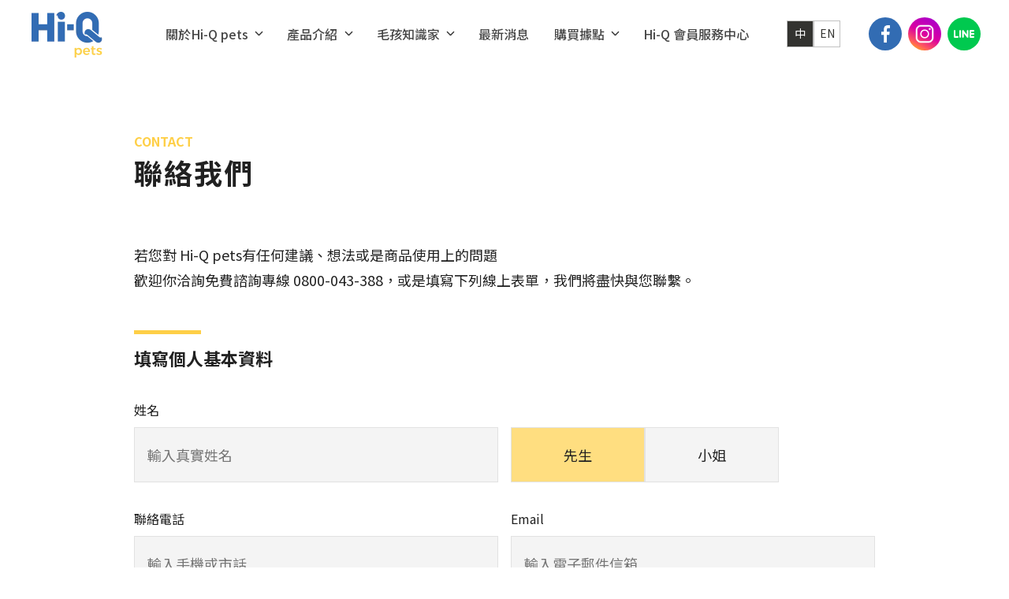

--- FILE ---
content_type: text/html; charset=utf-8
request_url: https://www.hiq-pets.com/contact.html
body_size: 9243
content:
<!DOCTYPE html>
<html lang="zh-Hant-TW">
<head>
    <meta charset="utf-8">
<meta name="viewport" content="width=device-width,initial-scale=1,maximum-scale=1,user-scalable=no,shrink-to-fit=no">
<meta http-equiv="X-UA-Compatible" content="IE=edge">
<base href="https://www.hiq-pets.com/">
<title>Hi-Q pets ｜ 聯絡我們- Hi Q-pets</title>
<meta name="description" content="若對Hi-Q pets有任何建議、想法或商品問題，歡迎填寫表單聯繫。">
<meta name="keywords" content="" />
<meta property="og:title" content="Hi-Q pets ｜ 聯絡我們">
<meta property="og:type" content="website">
<meta property="og:site_name" content="Hi-Q pets">

<meta property="og:image" content="https://www.hiq-pets.com/images/share.png">
<meta property="og:image:type" content="image/png" />
<meta property="og:image:width" content="600" />
<meta property="og:image:height" content="315" />
<meta property="og:description" content="若對Hi-Q pets有任何建議、想法或商品問題，歡迎填寫表單聯繫。">
<link rel="icon" type="image/png" href="assets/images/favicon.png?v=2">
<link rel="icon" type="image/ico" href="assets/images/favicon.ico?v=2">
<link rel="shortcut icon" href="assets/images/favicon.ico?v=2">
<link rel="alternate" href="https://www.hiq-pets.com/" hreflang="zh-tw" title="繁體中文（台灣）">
<link rel="alternate" href="https://www.hiq-pets.com/en/" hreflang="en" title="English">
<link rel="alternate" href="https://www.hiq-pets.com/" hreflang="x-default">
<style>
    html, body {
        margin: 0;
        padding: 0;
    }

    .is-overflow-hidden .sections, .is-overflow-hidden footer {
        display: none;
    }

        .erroText{
        color: red;
    }
</style>

<link href="assets/css/commons.css" rel="stylesheet">

<!-- Google Tag Manager -->
<script>(function(w,d,s,l,i){w[l]=w[l]||[];w[l].push({'gtm.start':
            new Date().getTime(),event:'gtm.js'});var f=d.getElementsByTagName(s)[0],
        j=d.createElement(s),dl=l!='dataLayer'?'&l='+l:'';j.async=true;j.src=
        'https://www.googletagmanager.com/gtm.js?id='+i+dl;f.parentNode.insertBefore(j,f);
    })(window,document,'script','dataLayer','GTM-NCS6KRX');</script>
<!-- End Google Tag Manager -->

<script type="text/javascript">
    var weburl_api = 'https://www.hiq-pets.com/';
    var weburl = 'https://www.hiq-pets.com/';
</script>
<script async src="https://www.googletagmanager.com/gtag/js?id=UA-123879262-1"></script>
<script>
 window.dataLayer = window.dataLayer || [];
 function gtag(){dataLayer.push(arguments);}
 gtag('js', new Date());
 gtag('config', 'UA-123879262-1');
</script>
<!-- Global site tag (gtag.js) - Google Analytics -->
<script async src="https://www.googletagmanager.com/gtag/js?id=G-3J2EMZCL61"></script>
<script>
 window.dataLayer = window.dataLayer || [];
 function gtag(){dataLayer.push(arguments);}
 gtag('js', new Date());
 gtag('config', 'G-3J2EMZCL61');
</script>
<!-- Global site tag (gtag.js) - Google Ads: 585416058 -->
<script async src="https://www.googletagmanager.com/gtag/js?id=AW-585416058"></script>
<script>
  window.dataLayer = window.dataLayer || [];
  function gtag(){dataLayer.push(arguments);}
  gtag('js', new Date());

  gtag('config', 'AW-585416058');
</script>

<!-- Facebook Pixel Code -->
<script>
!function(f,b,e,v,n,t,s)
{if(f.fbq)return;n=f.fbq=function(){n.callMethod?
n.callMethod.apply(n,arguments):n.queue.push(arguments)};
if(!f._fbq)f._fbq=n;n.push=n;n.loaded=!0;n.version='2.0';
n.queue=[];t=b.createElement(e);t.async=!0;
t.src=v;s=b.getElementsByTagName(e)[0];
s.parentNode.insertBefore(t,s)}(window, document,'script',
'https://connect.facebook.net/en_US/fbevents.js');
fbq('init', ' 1072856553259340');
fbq('track', 'hiq_PageView');
</script>
<noscript><img height="1" width="1" style="display:none"
src="https://www.facebook.com/tr?id= 1072856553259340&ev=PageView&noscript=1"
/></noscript>
<!-- End Facebook Pixel Code -->


<!-- Facebook Pixel Code -->
<script>
!function(f,b,e,v,n,t,s)
{if(f.fbq)return;n=f.fbq=function(){n.callMethod?
n.callMethod.apply(n,arguments):n.queue.push(arguments)};
if(!f._fbq)f._fbq=n;n.push=n;n.loaded=!0;n.version='2.0';
n.queue=[];t=b.createElement(e);t.async=!0;
t.src=v;s=b.getElementsByTagName(e)[0];
s.parentNode.insertBefore(t,s)}(window,document,'script',
'https://connect.facebook.net/en_US/fbevents.js');
fbq('init', '1507835432951192');
fbq('track', 'PageView');
</script>
<noscript>
<img height="1" width="1"
src="https://www.facebook.com/tr?id=1507835432951192&ev=PageView
&noscript=1"/>
</noscript>
<!-- End Facebook Pixel Code -->


<!-- Global site tag (gtag.js) - Google Ads: 412599202 -->
<script async src="https://www.googletagmanager.com/gtag/js?id=AW-412599202"></script>
<script>
  window.dataLayer = window.dataLayer || [];
  function gtag(){dataLayer.push(arguments);}
  gtag('js', new Date());

  gtag('config', 'AW-412599202');
</script>


<!-- LINE Tag Base Code -->
<!-- Do Not Modify -->
<script>
(function(g,d,o){
  g._ltq=g._ltq||[];g._lt=g._lt||function(){g._ltq.push(arguments)};
  var h=location.protocol==='https:'?'https://d.line-scdn.net':'http://d.line-cdn.net';
  var s=d.createElement('script');s.async=1;
  s.src=o||h+'/n/line_tag/public/release/v1/lt.js';
  var t=d.getElementsByTagName('script')[0];t.parentNode.insertBefore(s,t);
    })(window, document);
_lt('init', {
  customerType: 'lap',
  tagId: 'c9ce6368-0db3-45d8-a9aa-4254e410d991'
});
_lt('send', 'pv', ['c9ce6368-0db3-45d8-a9aa-4254e410d991']);
</script>
<noscript>
  <img height="1" width="1" style="display:none"
       src="https://tr.line.me/tag.gif?c_t=lap&t_id=c9ce6368-0db3-45d8-a9aa-4254e410d991&e=pv&noscript=1" />
</noscript>
<!-- End LINE Tag Base Code -->

<script>
    !function(){
        var d=function d(a) {
            for(var e=arguments.length,n=new Array(e>1?e-1:0),i=1;i<e;i++)
                n[i-1]=arguments[i];
            d.queue.push([a].concat(n))
        };

        d.queue=[],window.dadk=window.dadk||d;
        var a=document.createElement("script");
        a.src="undefined"!=typeof URLSearchParams?"https://unpkg.com/@dcard/web-ad-tracking-sdk/build/dadk.iife.js":"https://unpkg.com/@dcard/web-ad-tracking-sdk/build/outdated-dadk.iife.js",
            document.head.appendChild(a),
            window.dadk("init", "-QNxQ9tG9ueKMJaU1iutx"), window.dadk("track", "PageView")}();
</script>
    
<script type="application/ld+json">
    {
        "@context": "https://schema.org",
        "@type": "BreadcrumbList",
        "itemListElement":[{"@type":"ListItem","position":1,"name":"首頁","item":"https://www.hiq-pets.com/"},{"@type":"ListItem","position":2,"name":"聯絡我們","item":"https://www.hiq-pets.com/contact.html"}]    }
</script>
</head>
<body class="is-overflow-hidden" id="contact">
<!-- Google Tag Manager (noscript) -->
<noscript><iframe src="https://www.googletagmanager.com/ns.html?id=GTM-NCS6KRX"
                  height="0" width="0" style="display:none;visibility:hidden"></iframe></noscript>
<!-- End Google Tag Manager (noscript) -->
<div class="view">
    <div class="app__content" id="viewport">
        <div id="top"></div>
        <header>
            <a class="header--logo" href="./" js-toggle="track" ga-category="header" ga-label="左上LOGO">Hi-Q pets LOGO</a>
<a class="header--return" href="javascript:;">
    <svg width="6px" height="10px" viewBox="0 0 6 10" version="1.1" xmlns="http://www.w3.org/2000/svg" xmlns:xlink="http://www.w3.org/1999/xlink">
        <g id="首頁-/-關於Hi-Q-pets" stroke="none" stroke-width="1" fill="none" fill-rule="evenodd">
            <g id="M_Menu" transform="translate(-320.000000, -157.000000)" fill="#333333" fill-rule="nonzero">
                <g id="Group-2" transform="translate(33.000000, 118.000000)">
                    <path d="M289.999983,47 C289.820763,47 289.641565,46.9279717 289.504925,46.784218 L285.205142,42.2583168 C284.931619,41.9704134 284.931619,41.5036272 285.205142,41.2158402 C285.478554,40.9280533 285.921935,40.9280533 286.195479,41.2158402 L289.999983,45.220608 L293.80451,41.21598 C294.078032,40.928193 294.521369,40.928193 294.794759,41.21598 C295.068414,41.503767 295.068414,41.9705531 294.794759,42.2584566 L290.495041,46.7843578 C290.358336,46.9281348 290.179137,47 289.999983,47 Z" id="Path-Copy-3" transform="translate(290.000000, 44.000000) rotate(-90.000000) translate(-290.000000, -44.000000) "></path>
                </g>
            </g>
        </g>
    </svg>
    <span>返回</span>
</a>
<nav>
    <div class="menu">
        <div class="hamburger hamburger--3dx">
            <span class="hamburger-box"><span class="hamburger-inner"></span></span>
        </div>
    </div>
    <ul>
        <li class="is-submenu is-about">
            <div class="submenu-button">
                <a href="concept.html" js-close js-toggle="track" ga-category="header" ga-label="關於Hi-Q pets">關於Hi-Q pets</a>
                <a class="is-arrow" href="javascript:;">
                    <svg width="6px" height="10px" viewBox="0 0 6 10" version="1.1" xmlns="http://www.w3.org/2000/svg" xmlns:xlink="http://www.w3.org/1999/xlink">
                        <g id="首頁-/-關於Hi-Q-pets" stroke="none" stroke-width="1" fill="none" fill-rule="evenodd">
                            <g id="M_Menu" transform="translate(-320.000000, -157.000000)" fill="#333333" fill-rule="nonzero">
                                <g id="Group-2" transform="translate(33.000000, 118.000000)">
                                    <path d="M289.999983,47 C289.820763,47 289.641565,46.9279717 289.504925,46.784218 L285.205142,42.2583168 C284.931619,41.9704134 284.931619,41.5036272 285.205142,41.2158402 C285.478554,40.9280533 285.921935,40.9280533 286.195479,41.2158402 L289.999983,45.220608 L293.80451,41.21598 C294.078032,40.928193 294.521369,40.928193 294.794759,41.21598 C295.068414,41.503767 295.068414,41.9705531 294.794759,42.2584566 L290.495041,46.7843578 C290.358336,46.9281348 290.179137,47 289.999983,47 Z" id="Path-Copy-3" transform="translate(290.000000, 44.000000) rotate(-90.000000) translate(-290.000000, -44.000000) "></path>
                                </g>
                            </g>
                        </g>
                    </svg>
                </a>
            </div>
            <div class="submenu--content">
                <div class="submenu--nav">
                    <a class="submenu" href="concept.html" js-toggle="track" ga-category="header" ga-label="關於Hi-Q pets_企業理念">企業理念</a><a class="submenu" href="composition.html" js-toggle="track" ga-category="header" ga-label="關於Hi-Q pets_核心成分">核心成分</a>
                </div>
            </div>
        </li>
        <li class="is-submenu is-submenu-product-li">
            <div class="submenu-button">
                <a href="products.html" js-close js-toggle="track" ga-category="header" ga-label="產品介紹">產品介紹</a>
                <a class="is-arrow" href="products.html">
                    <svg width="6px" height="10px" viewBox="0 0 6 10" version="1.1" xmlns="http://www.w3.org/2000/svg" xmlns:xlink="http://www.w3.org/1999/xlink">
                        <g id="首頁-/-關於Hi-Q-pets" stroke="none" stroke-width="1" fill="none" fill-rule="evenodd">
                            <g id="M_Menu" transform="translate(-320.000000, -157.000000)" fill="#333333" fill-rule="nonzero">
                                <g id="Group-2" transform="translate(33.000000, 118.000000)">
                                    <path d="M289.999983,47 C289.820763,47 289.641565,46.9279717 289.504925,46.784218 L285.205142,42.2583168 C284.931619,41.9704134 284.931619,41.5036272 285.205142,41.2158402 C285.478554,40.9280533 285.921935,40.9280533 286.195479,41.2158402 L289.999983,45.220608 L293.80451,41.21598 C294.078032,40.928193 294.521369,40.928193 294.794759,41.21598 C295.068414,41.503767 295.068414,41.9705531 294.794759,42.2584566 L290.495041,46.7843578 C290.358336,46.9281348 290.179137,47 289.999983,47 Z" id="Path-Copy-3" transform="translate(290.000000, 44.000000) rotate(-90.000000) translate(-290.000000, -44.000000) "></path>
                                </g>
                            </g>
                        </g>
                    </svg>
                </a>
            </div>
            <div class="submenu--content is-submenu-product">
                
                <div class="submenu--block">
                    <div class="submenu--title is-clicked"><span>各大通路販售_保健品</span>
                        <svg width="6px" height="10px" viewBox="0 0 6 10" version="1.1" xmlns="http://www.w3.org/2000/svg" xmlns:xlink="http://www.w3.org/1999/xlink">
                            <g id="首頁-/-關於Hi-Q-pets" stroke="none" stroke-width="1" fill="none" fill-rule="evenodd">
                                <g id="M_Menu" transform="translate(-320.000000, -157.000000)" fill="#333333" fill-rule="nonzero">
                                    <g id="Group-2" transform="translate(33.000000, 118.000000)">
                                        <path d="M289.999983,47 C289.820763,47 289.641565,46.9279717 289.504925,46.784218 L285.205142,42.2583168 C284.931619,41.9704134 284.931619,41.5036272 285.205142,41.2158402 C285.478554,40.9280533 285.921935,40.9280533 286.195479,41.2158402 L289.999983,45.220608 L293.80451,41.21598 C294.078032,40.928193 294.521369,40.928193 294.794759,41.21598 C295.068414,41.503767 295.068414,41.9705531 294.794759,42.2584566 L290.495041,46.7843578 C290.358336,46.9281348 290.179137,47 289.999983,47 Z" id="Path-Copy-3" transform="translate(290.000000, 44.000000) rotate(-90.000000) translate(-290.000000, -44.000000) "></path>
                                    </g>
                                </g>
                            </g>
                        </svg>
                    </div>
                    <div class="submenu--items">    <a js-toggle="track" ga-category="header" ga-label="產品介紹_【日常照護型】藻康留" class="submenu--link" href="dc_immuarmor" target="_self">【日常照護型】藻康留</a>    <a js-toggle="track" ga-category="header" ga-label="產品介紹_【日常照護型】藻心沛" class="submenu--link" href="dc_heartfight" target="_self">【日常照護型】藻心沛</a>    <a js-toggle="track" ga-category="header" ga-label="產品介紹_藻適捷" class="submenu--link" href="jointfree" target="_self">藻適捷</a>
                    </div>
                </div>
            
                <div class="submenu--block">
                    <div class="submenu--title is-clicked"><span>各大通路販售_外用凝膠</span>
                        <svg width="6px" height="10px" viewBox="0 0 6 10" version="1.1" xmlns="http://www.w3.org/2000/svg" xmlns:xlink="http://www.w3.org/1999/xlink">
                            <g id="首頁-/-關於Hi-Q-pets" stroke="none" stroke-width="1" fill="none" fill-rule="evenodd">
                                <g id="M_Menu" transform="translate(-320.000000, -157.000000)" fill="#333333" fill-rule="nonzero">
                                    <g id="Group-2" transform="translate(33.000000, 118.000000)">
                                        <path d="M289.999983,47 C289.820763,47 289.641565,46.9279717 289.504925,46.784218 L285.205142,42.2583168 C284.931619,41.9704134 284.931619,41.5036272 285.205142,41.2158402 C285.478554,40.9280533 285.921935,40.9280533 286.195479,41.2158402 L289.999983,45.220608 L293.80451,41.21598 C294.078032,40.928193 294.521369,40.928193 294.794759,41.21598 C295.068414,41.503767 295.068414,41.9705531 294.794759,42.2584566 L290.495041,46.7843578 C290.358336,46.9281348 290.179137,47 289.999983,47 Z" id="Path-Copy-3" transform="translate(290.000000, 44.000000) rotate(-90.000000) translate(-290.000000, -44.000000) "></path>
                                    </g>
                                </g>
                            </g>
                        </svg>
                    </div>
                    <div class="submenu--items">    <a js-toggle="track" ga-category="header" ga-label="產品介紹_皮膚護理凝膠" class="submenu--link" href="skincaregel" target="_self">皮膚護理凝膠</a>
                    </div>
                </div>
            
                <div class="submenu--block">
                    <div class="submenu--title is-clicked"><span>獸醫院專售_處方食品</span>
                        <svg width="6px" height="10px" viewBox="0 0 6 10" version="1.1" xmlns="http://www.w3.org/2000/svg" xmlns:xlink="http://www.w3.org/1999/xlink">
                            <g id="首頁-/-關於Hi-Q-pets" stroke="none" stroke-width="1" fill="none" fill-rule="evenodd">
                                <g id="M_Menu" transform="translate(-320.000000, -157.000000)" fill="#333333" fill-rule="nonzero">
                                    <g id="Group-2" transform="translate(33.000000, 118.000000)">
                                        <path d="M289.999983,47 C289.820763,47 289.641565,46.9279717 289.504925,46.784218 L285.205142,42.2583168 C284.931619,41.9704134 284.931619,41.5036272 285.205142,41.2158402 C285.478554,40.9280533 285.921935,40.9280533 286.195479,41.2158402 L289.999983,45.220608 L293.80451,41.21598 C294.078032,40.928193 294.521369,40.928193 294.794759,41.21598 C295.068414,41.503767 295.068414,41.9705531 294.794759,42.2584566 L290.495041,46.7843578 C290.358336,46.9281348 290.179137,47 289.999983,47 Z" id="Path-Copy-3" transform="translate(290.000000, 44.000000) rotate(-90.000000) translate(-290.000000, -44.000000) "></path>
                                    </g>
                                </g>
                            </g>
                        </svg>
                    </div>
                    <div class="submenu--items">    <a js-toggle="track" ga-category="header" ga-label="產品介紹_【醫護加強型】藻康留" class="submenu--link" href="immuarmor" target="_self">【醫護加強型】藻康留</a>    <a js-toggle="track" ga-category="header" ga-label="產品介紹_【醫護加強型】藻心沛" class="submenu--link" href="heartfight" target="_self">【醫護加強型】藻心沛</a>    <a js-toggle="track" ga-category="header" ga-label="產品介紹_【醫護加強型】藻護盛" class="submenu--link" href="renoshield" target="_self">【醫護加強型】藻護盛</a>
                    </div>
                </div>
                            <div class="submenu--block">
                    <a class="submenu--all" href="products.html" js-toggle="track" ga-category="header" ga-label="產品介紹_產品全覽">
                        <div class="circle">
                            <svg width="10px" height="8px" viewBox="0 0 10 8" version="1.1" xmlns="http://www.w3.org/2000/svg" xmlns:xlink="http://www.w3.org/1999/xlink">
                                <g id="Symbols" stroke="none" stroke-width="1" fill="none" fill-rule="evenodd">
                                    <g id="arrow_blue" transform="translate(-7.000000, -8.000000)" fill="#323232" fill-rule="nonzero">
                                        <path d="M15.7676115,11.3452518 C15.7294426,11.3390572 15.6908148,11.3361997 15.6521662,11.3367003 L9.07124202,11.3367003 L9.21474041,11.2699568 C9.35500593,11.203568 9.48261105,11.113214 9.59184086,11.0029831 L11.437297,9.15752693 C11.6803474,8.92551004 11.7211861,8.5522682 11.534075,8.27317633 C11.3163037,7.97577173 10.8986774,7.91119745 10.601252,8.12896878 C10.5772243,8.14657236 10.5543856,8.1657611 10.5329234,8.18640985 L7.19575131,11.5235819 C6.93495132,11.7840899 6.93472189,12.2066802 7.19522988,12.4674802 C7.19539674,12.467647 7.19558446,12.4678348 7.19575131,12.4680016 L10.5329234,15.8051737 C10.793932,16.0654522 11.2165222,16.0648682 11.4768216,15.8038597 C11.4973035,15.7833152 11.5164297,15.7614567 11.534075,15.7384302 C11.7211861,15.4593384 11.6803474,15.0860965 11.437297,14.8540796 L9.59517803,13.0052863 C9.49725289,12.9072569 9.38466505,12.8250582 9.26146082,12.7616728 L9.0612305,12.6715691 L15.6154364,12.6715691 C15.9563911,12.6842295 16.2555269,12.4460597 16.3195797,12.1109242 C16.3785851,11.7470682 16.1314675,11.404278 15.7676115,11.3452518 Z" id="Path" transform="translate(11.664144, 12.000000) scale(-1, 1) translate(-11.664144, -12.000000) "></path>
                                    </g>
                                </g>
                            </svg>

                        </div>
                        <span>產品全覽</span>
                    </a>
                </div>
            </div>
        </li>
        <li class="is-submenu is-knowledge">
            <div class="submenu-button">
                <a href="knowledge.html" js-close js-toggle="track" ga-category="header" ga-label="毛孩知識家">毛孩知識家</a><a class="is-arrow" href="knowledge.html">
                    <svg width="6px" height="10px" viewBox="0 0 6 10" version="1.1" xmlns="http://www.w3.org/2000/svg" xmlns:xlink="http://www.w3.org/1999/xlink">
                        <g id="首頁-/-關於Hi-Q-pets" stroke="none" stroke-width="1" fill="none" fill-rule="evenodd">
                            <g id="M_Menu" transform="translate(-320.000000, -157.000000)" fill="#333333" fill-rule="nonzero">
                                <g id="Group-2" transform="translate(33.000000, 118.000000)">
                                    <path d="M289.999983,47 C289.820763,47 289.641565,46.9279717 289.504925,46.784218 L285.205142,42.2583168 C284.931619,41.9704134 284.931619,41.5036272 285.205142,41.2158402 C285.478554,40.9280533 285.921935,40.9280533 286.195479,41.2158402 L289.999983,45.220608 L293.80451,41.21598 C294.078032,40.928193 294.521369,40.928193 294.794759,41.21598 C295.068414,41.503767 295.068414,41.9705531 294.794759,42.2584566 L290.495041,46.7843578 C290.358336,46.9281348 290.179137,47 289.999983,47 Z" id="Path-Copy-3" transform="translate(290.000000, 44.000000) rotate(-90.000000) translate(-290.000000, -44.000000) "></path>
                                </g>
                            </g>
                        </g>
                    </svg>
                </a>
            </div>
            <div class="submenu--content">
                <div class="submenu--nav">
                    
                <a js-toggle="track" ga-category="header" ga-label="毛孩知識家_獸醫專欄" class="submenu" href="article-list/1.html">獸醫專欄</a>
            
                <a js-toggle="track" ga-category="header" ga-label="毛孩知識家_原來如此毛百科" class="submenu" href="article-list/2.html">原來如此毛百科</a>
            
                <a js-toggle="track" ga-category="header" ga-label="毛孩知識家_超實用毛孩營養學" class="submenu" href="article-list/3.html">超實用毛孩營養學</a>
                                <div class="submenu--block"><a class="submenu--all" href="knowledge.html"  js-toggle="track" ga-category="header" ga-label="毛孩知識家_毛孩知識家總覽">
                            <div class="circle">
                                <svg width="10px" height="8px" viewBox="0 0 10 8" version="1.1" xmlns="http://www.w3.org/2000/svg" xmlns:xlink="http://www.w3.org/1999/xlink">
                                    <g id="Symbols" stroke="none" stroke-width="1" fill="none" fill-rule="evenodd">
                                        <g id="arrow_blue" transform="translate(-7.000000, -8.000000)" fill="#323232" fill-rule="nonzero">
                                            <path d="M15.7676115,11.3452518 C15.7294426,11.3390572 15.6908148,11.3361997 15.6521662,11.3367003 L9.07124202,11.3367003 L9.21474041,11.2699568 C9.35500593,11.203568 9.48261105,11.113214 9.59184086,11.0029831 L11.437297,9.15752693 C11.6803474,8.92551004 11.7211861,8.5522682 11.534075,8.27317633 C11.3163037,7.97577173 10.8986774,7.91119745 10.601252,8.12896878 C10.5772243,8.14657236 10.5543856,8.1657611 10.5329234,8.18640985 L7.19575131,11.5235819 C6.93495132,11.7840899 6.93472189,12.2066802 7.19522988,12.4674802 C7.19539674,12.467647 7.19558446,12.4678348 7.19575131,12.4680016 L10.5329234,15.8051737 C10.793932,16.0654522 11.2165222,16.0648682 11.4768216,15.8038597 C11.4973035,15.7833152 11.5164297,15.7614567 11.534075,15.7384302 C11.7211861,15.4593384 11.6803474,15.0860965 11.437297,14.8540796 L9.59517803,13.0052863 C9.49725289,12.9072569 9.38466505,12.8250582 9.26146082,12.7616728 L9.0612305,12.6715691 L15.6154364,12.6715691 C15.9563911,12.6842295 16.2555269,12.4460597 16.3195797,12.1109242 C16.3785851,11.7470682 16.1314675,11.404278 15.7676115,11.3452518 Z" id="Path" transform="translate(11.664144, 12.000000) scale(-1, 1) translate(-11.664144, -12.000000) "></path>
                                        </g>
                                    </g>
                                </svg>

                            </div>
                            <span>毛孩知識家總覽</span>
                        </a>
                    </div>
                </div>
            </div>
        </li>
        <li><a href="news.html" js-close js-toggle="track" ga-category="header" ga-label="最新消息">最新消息</a></li>
        <li class="is-submenu">
            <div class="submenu-button">
                <a href="store.html" js-toggle="track" ga-category="" ga-label="JointFree據點_選單" js-toggle="track" ga-category="header" ga-label="購買據點">購買據點</a>
                <a class="is-arrow" href="store.html">
                    <svg width="6px" height="10px" viewBox="0 0 6 10" version="1.1" xmlns="http://www.w3.org/2000/svg" xmlns:xlink="http://www.w3.org/1999/xlink">
                        <g id="首頁-/-關於Hi-Q-pets" stroke="none" stroke-width="1" fill="none" fill-rule="evenodd">
                            <g id="M_Menu" transform="translate(-320.000000, -157.000000)" fill="#333333" fill-rule="nonzero">
                                <g id="Group-2" transform="translate(33.000000, 118.000000)">
                                    <path d="M289.999983,47 C289.820763,47 289.641565,46.9279717 289.504925,46.784218 L285.205142,42.2583168 C284.931619,41.9704134 284.931619,41.5036272 285.205142,41.2158402 C285.478554,40.9280533 285.921935,40.9280533 286.195479,41.2158402 L289.999983,45.220608 L293.80451,41.21598 C294.078032,40.928193 294.521369,40.928193 294.794759,41.21598 C295.068414,41.503767 295.068414,41.9705531 294.794759,42.2584566 L290.495041,46.7843578 C290.358336,46.9281348 290.179137,47 289.999983,47 Z" id="Path-Copy-3" transform="translate(290.000000, 44.000000) rotate(-90.000000) translate(-290.000000, -44.000000) "></path>
                                </g>
                            </g>
                        </g>
                    </svg>
                </a>
            </div>
            <div class="submenu--content">
                <div class="submenu--nav"><a class="submenu" href="store.html" js-toggle="track" ga-category="header" ga-label="購買據點_台灣">台灣</a><a class="submenu" href="overseas.html" js-toggle="track" ga-category="header" ga-label="購買據點_海外">海外</a></div>
            </div>
        </li>
        <li>
            <a href="https://hiqbio.me/petsMB" target="_blank" js-toggle="track" ga-category="header" ga-label="Hi-Q 會員服務中心">Hi-Q
                會員服務中心
            </a>
        </li>

        <div class="header--right is-mobile">
            <div class="header--lang">
                <div class="col"><a class="lang is-active" href="javascript:;">中</a></div>
                <div class="col"><a class="lang" href="https://www.hiq-pets.com/en/" js-toggle="track" ga-category="header" ga-label="切換英文">EN</a></div>
            </div>
            <div class="header--shares">
                <div class="col">
                    <a class="share is-fb" href="https://www.facebook.com/HiQpets" target="_blank" js-toggle="track" ga-category="header" ga-label="fb"><svg width="11px" height="22px" viewBox="0 0 11 22" version="1.1" xmlns="http://www.w3.org/2000/svg" xmlns:xlink="http://www.w3.org/1999/xlink"><title>Hi-Q pets 官方粉絲專頁</title>
                            <g id="產品內頁" stroke="none" stroke-width="1" fill="none" fill-rule="evenodd">
                                <g id="藻適捷-修" transform="translate(-1220.000000, -9691.000000)" fill="#FFFFFF" fill-rule="nonzero">
                                    <g id="Bottom" transform="translate(-13.000000, 9000.000000)">
                                        <g id="Footer" transform="translate(0.000000, 493.000000)">
                                            <g id="FB" transform="translate(1217.000000, 188.000000)">
                                                <path d="M24.9917507,13.6529167 L27,13.6529167 L27,10.1549167 C26.6535289,10.10725 25.4619615,10 24.0742438,10 C21.1787351,10 19.1952337,11.8214167 19.1952337,15.1690833 L19.1952337,18.25 L16,18.25 L16,22.1605 L19.1952337,22.1605 L19.1952337,32 L23.1127406,32 L23.1127406,22.1614167 L26.1787351,22.1614167 L26.6654445,18.2509167 L23.111824,18.2509167 L23.111824,15.5568333 C23.1127406,14.4265833 23.4170486,13.6529167 24.9917507,13.6529167 L24.9917507,13.6529167 Z" id="Path"></path>
                                            </g>
                                        </g>
                                    </g>
                                </g>
                            </g>
                        </svg>
                    </a>
                </div>
                <div class="col">
                    <a class="share is-ig" href="https://www.instagram.com/hiq_pets/" target="_blank">
                      <svg width="24px" height="24px" viewbox="0 0 24 24" version="1.1" xmlns="http://www.w3.org/2000/svg" xmlns:xlink="http://www.w3.org/1999/xlink">
                        <g id="Symbols" stroke="none" stroke-width="1" fill="none" fill-rule="evenodd">
                          <g id="Group-3" transform="translate(1.000000, 1.000000)" fill="#FFFFFF" fill-rule="nonzero">
                            <g id="Group">
                              <path id="Shape" d="M10.9999243,16.6263206 C7.89766885,16.6263206 5.37428507,14.1021797 5.37428507,10.9999243 C5.37428507,7.89766885 7.89766885,5.37504216 10.9999243,5.37504216 C14.1023312,5.37504216 16.626472,7.89766885 16.626472,10.9999243 C16.626472,14.1021797 14.1023312,16.6263206 10.9999243,16.6263206 Z M10.9999243,6.88922384 C8.7331943,6.88922384 6.88846675,8.73304289 6.88846675,10.9999243 C6.88846675,13.2668057 8.7331943,15.1121389 10.9999243,15.1121389 C13.2675628,15.1121389 15.1122903,13.2668057 15.1122903,10.9999243 C15.1122903,8.73304289 13.2675628,6.88922384 10.9999243,6.88922384 Z"></path>
                              <circle id="Oval" stroke="#FFFFFF" stroke-width="0.5" cx="17.4321681" cy="4.77860599" r="1"></circle>
                              <path id="Shape" d="M15.8419745,22 L6.15802551,22 C2.76217024,22 0,19.2376783 0,15.8425802 L0,6.15863118 C0,2.76217024 2.76217024,0 6.15802551,0 L15.8419745,0 C19.2378298,0 22,2.76217024 22,6.15863118 L22,15.8425802 C22,19.2376783 19.2378298,22 15.8419745,22 Z M6.15802551,1.51418169 C3.59769569,1.51418169 1.51418169,3.59754427 1.51418169,6.15863118 L1.51418169,15.8425802 C1.51418169,18.4023043 3.59769569,20.4858183 6.15802551,20.4858183 L15.8419745,20.4858183 C18.4023043,20.4858183 20.4858183,18.4023043 20.4858183,15.8425802 L20.4858183,6.15863118 C20.4858183,3.59754427 18.4023043,1.51418169 15.8419745,1.51418169 L6.15802551,1.51418169 L6.15802551,1.51418169 Z" stroke="#FFFFFF" stroke-width="0.55"></path>
                            </g>
                          </g>
                        </g>
                      </svg>
                    </a>
                </div>
                <div class="col">
                    <a class="share is-line" href="http://nav.cx/c3CZ3BO" target="_blank" js-toggle="track" ga-category="header" ga-label="line"><svg width="26px" height="10px" viewBox="0 0 26 10" version="1.1" xmlns="http://www.w3.org/2000/svg" xmlns:xlink="http://www.w3.org/1999/xlink"><title>Hi-Q中華海洋生技官方LINE</title>
                            <g id="產品內頁" stroke="none" stroke-width="1" fill="none" fill-rule="evenodd">
                                <g id="藻適捷-修" transform="translate(-1262.000000, -9697.000000)">
                                    <g id="Bottom" transform="translate(-13.000000, 9000.000000)">
                                        <g id="Footer" transform="translate(0.000000, 493.000000)">
                                            <g id="Social" transform="translate(1217.000000, 188.000000)">
                                                <g id="line-copy" transform="translate(50.000000, 0.000000)">
                                                    <g transform="translate(8.000000, 10.000000)">
                                                        <g id="Group-8" transform="translate(0.000000, 6.111111)" fill="#fff" fill-rule="nonzero">
                                                            <path d="M4.99210593,9.77777778 L1.04278075,9.77777778 C0.471734148,9.77777778 0,9.31531532 0,8.75778217 L0,1.02160697 C0,0.462462462 0.471734148,0 1.04278075,0 C1.61879297,0 2.0855615,0.462462462 2.0855615,1.02160697 L2.0855615,7.7361752 L4.99210593,7.7361752 C5.56811816,7.7361752 6.03323147,8.19541493 6.03323147,8.75778217 C6.03323147,9.31531532 5.56646295,9.77777778 4.99210593,9.77777778 L4.99210593,9.77777778 Z" id="Path"></path>
                                                            <path d="M9.07384772,8.75778217 C9.07384772,9.31531532 8.6070792,9.77777778 8.02941176,9.77777778 C7.45836516,9.77777778 6.99159664,9.31531532 6.99159664,8.75778217 L6.99159664,1.02160697 C6.99159664,0.462462462 7.45836516,0 8.03437739,0 C8.6070792,0 9.07384772,0.462462462 9.07384772,1.02160697 L9.07384772,8.75778217 Z" id="Path"></path>
                                                            <path d="M18.5763942,8.75778217 C18.5763942,9.19607412 18.2883881,9.58441368 17.8613445,9.72460265 C17.7554113,9.75844137 17.6412019,9.77455504 17.5319582,9.77455504 C17.1827094,9.77455504 16.8847721,9.6279206 16.6878024,9.36849044 L12.6441304,3.98974584 L12.6441304,8.7561708 C12.6441304,9.31370395 12.1823275,9.77616641 11.5996944,9.77616641 C11.0269926,9.77616641 10.5635345,9.31370395 10.5635345,8.7561708 L10.5635345,1.02160697 C10.5635345,0.583315022 10.8498854,0.194975463 11.2752737,0.0563978613 C11.3745862,0.0193364096 11.500382,0.00322273493 11.596384,0.00322273493 C11.9191495,0.00322273493 12.2170868,0.172416319 12.4157117,0.415732806 L16.4908327,5.81542518 L16.4908327,1.02160697 C16.4908327,0.462462462 16.9576012,0 17.5336134,0 C18.10466,0 18.5763942,0.462462462 18.5763942,1.02160697 L18.5763942,8.75778217 Z" id="Path"></path>
                                                            <path d="M24.9572193,3.86728192 C25.5348867,3.86728192 26,4.32974438 26,4.89050026 C26,5.44964477 25.5348867,5.91210723 24.9572193,5.91210723 L22.05233,5.91210723 L22.05233,7.7361752 L24.9572193,7.7361752 C25.5348867,7.7361752 26,8.19541493 26,8.75778217 C26,9.31531532 25.5348867,9.77777778 24.9572193,9.77777778 L21.0078941,9.77777778 C20.4368475,9.77777778 19.9700789,9.31531532 19.9700789,8.75778217 L19.9700789,1.02160697 C19.9700789,0.462462462 20.4368475,0 21.0128597,0 L24.9621849,0 C25.5348867,0 26,0.462462462 26,1.02160697 C26,1.58719695 25.5348867,2.04321395 24.9572193,2.04321395 L22.05233,2.04321395 L22.05233,3.86728192 L24.9572193,3.86728192 Z" id="Path"></path>
                                                        </g>
                                                    </g>
                                                </g>
                                            </g>
                                        </g>
                                    </g>
                                </g>
                            </g>
                        </svg>
                    </a>
                </div>
            </div>
        </div>

    </ul>

    <div class="header--right">
        <div class="header--lang">
            <div class="col"><a class="lang is-active" href="javascript:;">中</a></div>
            <div class="col"><a class="lang" href="https://www.hiq-pets.com/en/" js-toggle="track" ga-category="header" ga-label="切換中文">EN</a></div>
        </div>
        <div class="header--shares">
            <div class="col"><a class="share is-fb" href="https://www.facebook.com/HiQpets" target="_blank" js-toggle="track" ga-category="header" ga-label="fb"><svg width="11px" height="22px" viewBox="0 0 11 22" version="1.1" xmlns="http://www.w3.org/2000/svg" xmlns:xlink="http://www.w3.org/1999/xlink">
                        <g id="產品內頁" stroke="none" stroke-width="1" fill="none" fill-rule="evenodd">
                            <g id="藻適捷-修" transform="translate(-1220.000000, -9691.000000)" fill="#FFFFFF" fill-rule="nonzero">
                                <g id="Bottom" transform="translate(-13.000000, 9000.000000)">
                                    <g id="Footer" transform="translate(0.000000, 493.000000)">
                                        <g id="FB" transform="translate(1217.000000, 188.000000)">
                                            <path d="M24.9917507,13.6529167 L27,13.6529167 L27,10.1549167 C26.6535289,10.10725 25.4619615,10 24.0742438,10 C21.1787351,10 19.1952337,11.8214167 19.1952337,15.1690833 L19.1952337,18.25 L16,18.25 L16,22.1605 L19.1952337,22.1605 L19.1952337,32 L23.1127406,32 L23.1127406,22.1614167 L26.1787351,22.1614167 L26.6654445,18.2509167 L23.111824,18.2509167 L23.111824,15.5568333 C23.1127406,14.4265833 23.4170486,13.6529167 24.9917507,13.6529167 L24.9917507,13.6529167 Z" id="Path"></path>
                                        </g>
                                    </g>
                                </g>
                            </g>
                        </g>
                    </svg>
                </a>
            </div>
            <div class="col">
                <a class="share is-ig" href="https://www.instagram.com/hiq_pets/" target="_blank">
                    <svg width="24px" height="24px" viewbox="0 0 24 24" version="1.1" xmlns="http://www.w3.org/2000/svg" xmlns:xlink="http://www.w3.org/1999/xlink">
                    <g id="Symbols" stroke="none" stroke-width="1" fill="none" fill-rule="evenodd">
                        <g id="Group-3" transform="translate(1.000000, 1.000000)" fill="#FFFFFF" fill-rule="nonzero">
                        <g id="Group">
                            <path id="Shape" d="M10.9999243,16.6263206 C7.89766885,16.6263206 5.37428507,14.1021797 5.37428507,10.9999243 C5.37428507,7.89766885 7.89766885,5.37504216 10.9999243,5.37504216 C14.1023312,5.37504216 16.626472,7.89766885 16.626472,10.9999243 C16.626472,14.1021797 14.1023312,16.6263206 10.9999243,16.6263206 Z M10.9999243,6.88922384 C8.7331943,6.88922384 6.88846675,8.73304289 6.88846675,10.9999243 C6.88846675,13.2668057 8.7331943,15.1121389 10.9999243,15.1121389 C13.2675628,15.1121389 15.1122903,13.2668057 15.1122903,10.9999243 C15.1122903,8.73304289 13.2675628,6.88922384 10.9999243,6.88922384 Z"></path>
                            <circle id="Oval" stroke="#FFFFFF" stroke-width="0.5" cx="17.4321681" cy="4.77860599" r="1"></circle>
                            <path id="Shape" d="M15.8419745,22 L6.15802551,22 C2.76217024,22 0,19.2376783 0,15.8425802 L0,6.15863118 C0,2.76217024 2.76217024,0 6.15802551,0 L15.8419745,0 C19.2378298,0 22,2.76217024 22,6.15863118 L22,15.8425802 C22,19.2376783 19.2378298,22 15.8419745,22 Z M6.15802551,1.51418169 C3.59769569,1.51418169 1.51418169,3.59754427 1.51418169,6.15863118 L1.51418169,15.8425802 C1.51418169,18.4023043 3.59769569,20.4858183 6.15802551,20.4858183 L15.8419745,20.4858183 C18.4023043,20.4858183 20.4858183,18.4023043 20.4858183,15.8425802 L20.4858183,6.15863118 C20.4858183,3.59754427 18.4023043,1.51418169 15.8419745,1.51418169 L6.15802551,1.51418169 L6.15802551,1.51418169 Z" stroke="#FFFFFF" stroke-width="0.55"></path>
                        </g>
                        </g>
                    </g>
                    </svg>
                </a>
            </div>
            <div class="col"><a class="share is-line" href="http://nav.cx/c3CZ3BO" target="_blank" js-toggle="track" ga-category="header" ga-label="line"><svg width="26px" height="10px" viewBox="0 0 26 10" version="1.1" xmlns="http://www.w3.org/2000/svg" xmlns:xlink="http://www.w3.org/1999/xlink">
                        <g id="產品內頁" stroke="none" stroke-width="1" fill="none" fill-rule="evenodd">
                            <g id="藻適捷-修" transform="translate(-1262.000000, -9697.000000)">
                                <g id="Bottom" transform="translate(-13.000000, 9000.000000)">
                                    <g id="Footer" transform="translate(0.000000, 493.000000)">
                                        <g id="Social" transform="translate(1217.000000, 188.000000)">
                                            <g id="line-copy" transform="translate(50.000000, 0.000000)">
                                                <g transform="translate(8.000000, 10.000000)">
                                                    <g id="Group-8" transform="translate(0.000000, 6.111111)" fill="#fff" fill-rule="nonzero">
                                                        <path d="M4.99210593,9.77777778 L1.04278075,9.77777778 C0.471734148,9.77777778 0,9.31531532 0,8.75778217 L0,1.02160697 C0,0.462462462 0.471734148,0 1.04278075,0 C1.61879297,0 2.0855615,0.462462462 2.0855615,1.02160697 L2.0855615,7.7361752 L4.99210593,7.7361752 C5.56811816,7.7361752 6.03323147,8.19541493 6.03323147,8.75778217 C6.03323147,9.31531532 5.56646295,9.77777778 4.99210593,9.77777778 L4.99210593,9.77777778 Z" id="Path"></path>
                                                        <path d="M9.07384772,8.75778217 C9.07384772,9.31531532 8.6070792,9.77777778 8.02941176,9.77777778 C7.45836516,9.77777778 6.99159664,9.31531532 6.99159664,8.75778217 L6.99159664,1.02160697 C6.99159664,0.462462462 7.45836516,0 8.03437739,0 C8.6070792,0 9.07384772,0.462462462 9.07384772,1.02160697 L9.07384772,8.75778217 Z" id="Path"></path>
                                                        <path d="M18.5763942,8.75778217 C18.5763942,9.19607412 18.2883881,9.58441368 17.8613445,9.72460265 C17.7554113,9.75844137 17.6412019,9.77455504 17.5319582,9.77455504 C17.1827094,9.77455504 16.8847721,9.6279206 16.6878024,9.36849044 L12.6441304,3.98974584 L12.6441304,8.7561708 C12.6441304,9.31370395 12.1823275,9.77616641 11.5996944,9.77616641 C11.0269926,9.77616641 10.5635345,9.31370395 10.5635345,8.7561708 L10.5635345,1.02160697 C10.5635345,0.583315022 10.8498854,0.194975463 11.2752737,0.0563978613 C11.3745862,0.0193364096 11.500382,0.00322273493 11.596384,0.00322273493 C11.9191495,0.00322273493 12.2170868,0.172416319 12.4157117,0.415732806 L16.4908327,5.81542518 L16.4908327,1.02160697 C16.4908327,0.462462462 16.9576012,0 17.5336134,0 C18.10466,0 18.5763942,0.462462462 18.5763942,1.02160697 L18.5763942,8.75778217 Z" id="Path"></path>
                                                        <path d="M24.9572193,3.86728192 C25.5348867,3.86728192 26,4.32974438 26,4.89050026 C26,5.44964477 25.5348867,5.91210723 24.9572193,5.91210723 L22.05233,5.91210723 L22.05233,7.7361752 L24.9572193,7.7361752 C25.5348867,7.7361752 26,8.19541493 26,8.75778217 C26,9.31531532 25.5348867,9.77777778 24.9572193,9.77777778 L21.0078941,9.77777778 C20.4368475,9.77777778 19.9700789,9.31531532 19.9700789,8.75778217 L19.9700789,1.02160697 C19.9700789,0.462462462 20.4368475,0 21.0128597,0 L24.9621849,0 C25.5348867,0 26,0.462462462 26,1.02160697 C26,1.58719695 25.5348867,2.04321395 24.9572193,2.04321395 L22.05233,2.04321395 L22.05233,3.86728192 L24.9572193,3.86728192 Z" id="Path"></path>
                                                    </g>
                                                </g>
                                            </g>
                                        </g>
                                    </g>
                                </g>
                            </g>
                        </g>
                    </svg>
                </a>
            </div>
        </div>
    </div>

    <div class="submenu--bg"></div>
</nav>        </header>
        <main>
            <section class="section--copyright">
                <div class="container">
                    <div class="subtitle">CONTACT</div>
                    <h1 class="title">聯絡我們</h1>
                    <div class="desc">若您對 Hi-Q pets有任何建議、想法或是商品使用上的問題<br>歡迎你洽詢免費諮詢專線 0800-043-388，或是填寫下列線上表單，我們將盡快與您聯繫。
                    </div>
                    <div class="line--title">填寫個人基本資料</div>
                    <form id="myform">
                        <div class="row">
                            <div class="col--6">
                                <div class="form--input">
                                    <label for="name">姓名
                                        <input name="name" id="name" placeholder="輸入真實姓名">
                                    </label>
                                </div>
                            </div>
                            <div class="col--6">
                                <div class="radios">
                                    <div class="form--radio">
                                        <input type="radio" name="gender" value="0" checked>
                                        <label>先生</label>
                                    </div>
                                    <div class="form--radio">
                                        <input type="radio" name="gender" value="1">
                                        <label>小姐</label>
                                    </div>
                                </div>
                            </div>
                        </div>
                        <div class="row">
                            <div class="col--6">
                                <div class="form--input">
                                    <label for="phone">聯絡電話
                                        <input name="phone" id="phone" placeholder="輸入手機或市話">
                                    </label>
                                </div>
                            </div>
                            <div class="col--6">
                                <div class="form--input">
                                    <label for="phone">Email
                                        <input name="email" id="email" placeholder="輸入電子郵件信箱">
                                    </label>
                                </div>
                            </div>
                        </div>
                        <div class="row">
                            <div class="col--6">
                                <div class="form--select">
                                    <label>年齡
                                        
            <select name="age" id="age">
                <option value="">請選擇</option>
        
                <option value="1">20-25歲</option>
            
                <option value="2">26-30歲</option>
            
                <option value="3">30-35歲</option>
            
            </select>
                                            </label>
                                </div>
                            </div>
                        </div>
                        <div class="line--title">填寫意見表單</div>
                        <div class="row">
                            <div class="col--6">
                                <div class="form--select">
                                    <label>購買商品名稱
                                        
            <select name="pd_id" id="pd_id">
                <option value="">請選擇</option>
        
                <option value="1">【醫護加強型】藻康留</option>
            
                <option value="2">【醫護加強型】藻心沛</option>
            
                <option value="3">【醫護加強型】藻護盛</option>
            
                <option value="20">【日常照護型】藻康留</option>
            
                <option value="21">【日常照護型】藻心沛</option>
            
                <option value="5">皮膚護理凝膠</option>
            
                <option value="4">藻適捷</option>
            
            </select>
                                            </label>
                                </div>
                            </div>
                            <div class="col--6">
                                <div class="form--select">
                                    <label>留言主題
                                        
            <select name="subject" id="subject">
                <option value="">請選擇</option>
        
                <option value="1">商品使用相關問題</option>
            
            </select>
                                            </label>
                                </div>
                            </div>
                            <div class="col--full">
                                <div class="form--textarea">
                                    <label>留言內容
                                        <textarea name="content" id="content" placeholder="請在此輸入文字"></textarea>
                                    </label>
                                </div>
                            </div>
                            <div class="col--full"><a class="button" href="javascript:void(0);" onclick="finishForm()"><span>確認送出</span>
                                    <div class="circle">
                                        <svg width="10px" height="8px" viewBox="0 0 10 8" version="1.1" xmlns="http://www.w3.org/2000/svg" xmlns:xlink="http://www.w3.org/1999/xlink">
                                            <g id="Symbols" stroke="none" stroke-width="1" fill="none" fill-rule="evenodd">
                                                <g id="arrow_blue" transform="translate(-7.000000, -8.000000)" fill="#323232" fill-rule="nonzero">
                                                    <path d="M15.7676115,11.3452518 C15.7294426,11.3390572 15.6908148,11.3361997 15.6521662,11.3367003 L9.07124202,11.3367003 L9.21474041,11.2699568 C9.35500593,11.203568 9.48261105,11.113214 9.59184086,11.0029831 L11.437297,9.15752693 C11.6803474,8.92551004 11.7211861,8.5522682 11.534075,8.27317633 C11.3163037,7.97577173 10.8986774,7.91119745 10.601252,8.12896878 C10.5772243,8.14657236 10.5543856,8.1657611 10.5329234,8.18640985 L7.19575131,11.5235819 C6.93495132,11.7840899 6.93472189,12.2066802 7.19522988,12.4674802 C7.19539674,12.467647 7.19558446,12.4678348 7.19575131,12.4680016 L10.5329234,15.8051737 C10.793932,16.0654522 11.2165222,16.0648682 11.4768216,15.8038597 C11.4973035,15.7833152 11.5164297,15.7614567 11.534075,15.7384302 C11.7211861,15.4593384 11.6803474,15.0860965 11.437297,14.8540796 L9.59517803,13.0052863 C9.49725289,12.9072569 9.38466505,12.8250582 9.26146082,12.7616728 L9.0612305,12.6715691 L15.6154364,12.6715691 C15.9563911,12.6842295 16.2555269,12.4460597 16.3195797,12.1109242 C16.3785851,11.7470682 16.1314675,11.404278 15.7676115,11.3452518 Z" id="Path" transform="translate(11.664144, 12.000000) scale(-1, 1) translate(-11.664144, -12.000000) "></path>
                                                </g>
                                            </g>
                                        </svg>

                                    </div>
                                </a>
                            </div>
                        </div>
                    </form>
                </div>
            </section>
        </main>
        <footer class="app-footer">
            <div class="footer--bottom">
    <div class="container">
        <div class="footer--contact">
            <div class="row--footer">
                <div class="col--left">
                    <div class="footer--logo" title="中華海洋生技股份有限公司">Hi-Q中華海洋生技logo</div>
                    <div class="footer--address">
                        <div class="td">聯絡地址</div>
                        <span>台北市八德路四段123-1號1樓</span>
                    </div>
                    <div class="footer--address">
                        <div class="td">諮詢專線</div>
                        <a href="tel:0800-043-388" target="_blank" js-toggle="track" ga-category="footer" ga-label="諮詢專線電話">0800-043-388</a>
                    </div>
                </div>
                <div class="col--right">
                    <div class="shares--title">
                        <div class="tt--followus"></div>
                    </div>
                    <div class="shares">
                        <a class="share is-fb" href="https://www.facebook.com/HiQpets" target="_blank" js-toggle="track" ga-category="footer" ga-label="fb">
                            <svg width="11px" height="22px" viewBox="0 0 11 22" version="1.1" xmlns="http://www.w3.org/2000/svg" xmlns:xlink="http://www.w3.org/1999/xlink">
                                <g id="產品內頁" stroke="none" stroke-width="1" fill="none" fill-rule="evenodd">
                                    <g id="藻適捷-修" transform="translate(-1220.000000, -9691.000000)" fill="#FFFFFF" fill-rule="nonzero">
                                        <g id="Bottom" transform="translate(-13.000000, 9000.000000)">
                                            <g id="Footer" transform="translate(0.000000, 493.000000)">
                                                <g id="FB" transform="translate(1217.000000, 188.000000)">
                                                    <path d="M24.9917507,13.6529167 L27,13.6529167 L27,10.1549167 C26.6535289,10.10725 25.4619615,10 24.0742438,10 C21.1787351,10 19.1952337,11.8214167 19.1952337,15.1690833 L19.1952337,18.25 L16,18.25 L16,22.1605 L19.1952337,22.1605 L19.1952337,32 L23.1127406,32 L23.1127406,22.1614167 L26.1787351,22.1614167 L26.6654445,18.2509167 L23.111824,18.2509167 L23.111824,15.5568333 C23.1127406,14.4265833 23.4170486,13.6529167 24.9917507,13.6529167 L24.9917507,13.6529167 Z" id="Path"></path>
                                                </g>
                                            </g>
                                        </g>
                                    </g>
                                </g>
                            </svg>
                        </a>
                        <a class="share is-ig" href="https://www.instagram.com/hiq_pets/" target="_blank">
                            <svg width="24px" height="24px" viewbox="0 0 24 24" version="1.1" xmlns="http://www.w3.org/2000/svg" xmlns:xlink="http://www.w3.org/1999/xlink">
                                <g id="Symbols" stroke="none" stroke-width="1" fill="none" fill-rule="evenodd">
                                <g id="Group-3" transform="translate(1.000000, 1.000000)" fill="#FFFFFF" fill-rule="nonzero">
                                    <g id="Group">
                                    <path id="Shape" d="M10.9999243,16.6263206 C7.89766885,16.6263206 5.37428507,14.1021797 5.37428507,10.9999243 C5.37428507,7.89766885 7.89766885,5.37504216 10.9999243,5.37504216 C14.1023312,5.37504216 16.626472,7.89766885 16.626472,10.9999243 C16.626472,14.1021797 14.1023312,16.6263206 10.9999243,16.6263206 Z M10.9999243,6.88922384 C8.7331943,6.88922384 6.88846675,8.73304289 6.88846675,10.9999243 C6.88846675,13.2668057 8.7331943,15.1121389 10.9999243,15.1121389 C13.2675628,15.1121389 15.1122903,13.2668057 15.1122903,10.9999243 C15.1122903,8.73304289 13.2675628,6.88922384 10.9999243,6.88922384 Z"></path>
                                    <circle id="Oval" stroke="#FFFFFF" stroke-width="0.5" cx="17.4321681" cy="4.77860599" r="1"></circle>
                                    <path id="Shape" d="M15.8419745,22 L6.15802551,22 C2.76217024,22 0,19.2376783 0,15.8425802 L0,6.15863118 C0,2.76217024 2.76217024,0 6.15802551,0 L15.8419745,0 C19.2378298,0 22,2.76217024 22,6.15863118 L22,15.8425802 C22,19.2376783 19.2378298,22 15.8419745,22 Z M6.15802551,1.51418169 C3.59769569,1.51418169 1.51418169,3.59754427 1.51418169,6.15863118 L1.51418169,15.8425802 C1.51418169,18.4023043 3.59769569,20.4858183 6.15802551,20.4858183 L15.8419745,20.4858183 C18.4023043,20.4858183 20.4858183,18.4023043 20.4858183,15.8425802 L20.4858183,6.15863118 C20.4858183,3.59754427 18.4023043,1.51418169 15.8419745,1.51418169 L6.15802551,1.51418169 L6.15802551,1.51418169 Z" stroke="#FFFFFF" stroke-width="0.55"></path>
                                    </g>
                                </g>
                                </g>
                            </svg>
                        </a>
                        <a class="share is-line" href="http://nav.cx/c3CZ3BO" target="_blank" js-toggle="track" ga-category="footer" ga-label="line">
                            <svg width="26px" height="10px" viewBox="0 0 26 10" version="1.1" xmlns="http://www.w3.org/2000/svg" xmlns:xlink="http://www.w3.org/1999/xlink">
                                <g id="產品內頁" stroke="none" stroke-width="1" fill="none" fill-rule="evenodd">
                                    <g id="藻適捷-修" transform="translate(-1262.000000, -9697.000000)">
                                        <g id="Bottom" transform="translate(-13.000000, 9000.000000)">
                                            <g id="Footer" transform="translate(0.000000, 493.000000)">
                                                <g id="Social" transform="translate(1217.000000, 188.000000)">
                                                    <g id="line-copy" transform="translate(50.000000, 0.000000)">
                                                        <g transform="translate(8.000000, 10.000000)">
                                                            <g id="Group-8" transform="translate(0.000000, 6.111111)" fill="#fff" fill-rule="nonzero">
                                                                <path d="M4.99210593,9.77777778 L1.04278075,9.77777778 C0.471734148,9.77777778 0,9.31531532 0,8.75778217 L0,1.02160697 C0,0.462462462 0.471734148,0 1.04278075,0 C1.61879297,0 2.0855615,0.462462462 2.0855615,1.02160697 L2.0855615,7.7361752 L4.99210593,7.7361752 C5.56811816,7.7361752 6.03323147,8.19541493 6.03323147,8.75778217 C6.03323147,9.31531532 5.56646295,9.77777778 4.99210593,9.77777778 L4.99210593,9.77777778 Z" id="Path"></path>
                                                                <path d="M9.07384772,8.75778217 C9.07384772,9.31531532 8.6070792,9.77777778 8.02941176,9.77777778 C7.45836516,9.77777778 6.99159664,9.31531532 6.99159664,8.75778217 L6.99159664,1.02160697 C6.99159664,0.462462462 7.45836516,0 8.03437739,0 C8.6070792,0 9.07384772,0.462462462 9.07384772,1.02160697 L9.07384772,8.75778217 Z" id="Path"></path>
                                                                <path d="M18.5763942,8.75778217 C18.5763942,9.19607412 18.2883881,9.58441368 17.8613445,9.72460265 C17.7554113,9.75844137 17.6412019,9.77455504 17.5319582,9.77455504 C17.1827094,9.77455504 16.8847721,9.6279206 16.6878024,9.36849044 L12.6441304,3.98974584 L12.6441304,8.7561708 C12.6441304,9.31370395 12.1823275,9.77616641 11.5996944,9.77616641 C11.0269926,9.77616641 10.5635345,9.31370395 10.5635345,8.7561708 L10.5635345,1.02160697 C10.5635345,0.583315022 10.8498854,0.194975463 11.2752737,0.0563978613 C11.3745862,0.0193364096 11.500382,0.00322273493 11.596384,0.00322273493 C11.9191495,0.00322273493 12.2170868,0.172416319 12.4157117,0.415732806 L16.4908327,5.81542518 L16.4908327,1.02160697 C16.4908327,0.462462462 16.9576012,0 17.5336134,0 C18.10466,0 18.5763942,0.462462462 18.5763942,1.02160697 L18.5763942,8.75778217 Z" id="Path"></path>
                                                                <path d="M24.9572193,3.86728192 C25.5348867,3.86728192 26,4.32974438 26,4.89050026 C26,5.44964477 25.5348867,5.91210723 24.9572193,5.91210723 L22.05233,5.91210723 L22.05233,7.7361752 L24.9572193,7.7361752 C25.5348867,7.7361752 26,8.19541493 26,8.75778217 C26,9.31531532 25.5348867,9.77777778 24.9572193,9.77777778 L21.0078941,9.77777778 C20.4368475,9.77777778 19.9700789,9.31531532 19.9700789,8.75778217 L19.9700789,1.02160697 C19.9700789,0.462462462 20.4368475,0 21.0128597,0 L24.9621849,0 C25.5348867,0 26,0.462462462 26,1.02160697 C26,1.58719695 25.5348867,2.04321395 24.9572193,2.04321395 L22.05233,2.04321395 L22.05233,3.86728192 L24.9572193,3.86728192 Z" id="Path"></path>
                                                            </g>
                                                        </g>
                                                    </g>
                                                </g>
                                            </g>
                                        </g>
                                    </g>
                                </g>
                            </svg>
                        </a>
                    </div>
                </div>
            </div>
        </div>
        <div class="footer--copyright">
            <div class="row--footer">
                <div class="col--left">
                    <div class="copyright">中華海洋生技 版權所有 © Hi-Q Marine Biotech International Ltd. All Rights
                        Reserved.
                    </div>
                </div>
                <div class="col--right">
                    <ul class="copyright--links">
                        <li><a href="privacy.html" js-toggle="track" ga-category="footer" ga-label="個資條款">個資條款</a></li>
                        <li><a href="copyright.html" js-toggle="track" ga-category="footer" ga-label="版權宣告">版權宣告</a></li>
                        <li><a href="contact.html" js-toggle="track" ga-category="footer" ga-label="聯絡我們">聯絡我們</a></li>
                    </ul>
                </div>
            </div>
        </div>
    </div>
    <a class="button--top" href="javascript:;" js-scroll="#top">
        <svg width="6px" height="10px" viewBox="0 0 6 10" version="1.1" xmlns="http://www.w3.org/2000/svg" xmlns:xlink="http://www.w3.org/1999/xlink">
            <g id="首頁-/-關於Hi-Q-pets" stroke="none" stroke-width="1" fill="none" fill-rule="evenodd">
                <g id="M_Menu" transform="translate(-320.000000, -157.000000)" fill="#333333" fill-rule="nonzero">
                    <g id="Group-2" transform="translate(33.000000, 118.000000)">
                        <path d="M289.999983,47 C289.820763,47 289.641565,46.9279717 289.504925,46.784218 L285.205142,42.2583168 C284.931619,41.9704134 284.931619,41.5036272 285.205142,41.2158402 C285.478554,40.9280533 285.921935,40.9280533 286.195479,41.2158402 L289.999983,45.220608 L293.80451,41.21598 C294.078032,40.928193 294.521369,40.928193 294.794759,41.21598 C295.068414,41.503767 295.068414,41.9705531 294.794759,42.2584566 L290.495041,46.7843578 C290.358336,46.9281348 290.179137,47 289.999983,47 Z" id="Path-Copy-3" transform="translate(290.000000, 44.000000) rotate(-90.000000) translate(-290.000000, -44.000000) "></path>
                    </g>
                </g>
            </g>
        </svg>
    </a>
</div>
<div class="bottom">
    <div class="container">
        <ul>
            <li><a href="news.html" js-toggle="track" ga-category="footer" ga-label="最新消息">最新消息</a></li>
            
                <li><a href="products.html#maintainance" js-toggle="track" ga-category="footer" ga-label="各大通路販售_保健品">各大通路販售_保健品</a></li>
                
                <li><a href="products.html#health" js-toggle="track" ga-category="footer" ga-label="獸醫院專售_處方食品">獸醫院專售_處方食品</a></li>
                            <li><a href="store.html" js-toggle="track" ga-category="footer" ga-label="購買據點查詢">購買據點查詢</a></li>
        </ul>
        <div class="bottom--tt">Hi-Q守護全家的健康</div>
    </div>
</div>
        </footer>

        <a class="button button--up" href="javascript:;" js-scroll="#top">
    <div class="circle">
        <svg width="6px" height="10px" viewBox="0 0 6 10" version="1.1" xmlns="http://www.w3.org/2000/svg" xmlns:xlink="http://www.w3.org/1999/xlink">
            <g id="首頁-/-關於Hi-Q-pets" stroke="none" stroke-width="1" fill="none" fill-rule="evenodd">
                <g id="M_Menu" transform="translate(-320.000000, -157.000000)" fill="#333333" fill-rule="nonzero">
                    <g id="Group-2" transform="translate(33.000000, 118.000000)">
                        <path d="M289.999983,47 C289.820763,47 289.641565,46.9279717 289.504925,46.784218 L285.205142,42.2583168 C284.931619,41.9704134 284.931619,41.5036272 285.205142,41.2158402 C285.478554,40.9280533 285.921935,40.9280533 286.195479,41.2158402 L289.999983,45.220608 L293.80451,41.21598 C294.078032,40.928193 294.521369,40.928193 294.794759,41.21598 C295.068414,41.503767 295.068414,41.9705531 294.794759,42.2584566 L290.495041,46.7843578 C290.358336,46.9281348 290.179137,47 289.999983,47 Z" id="Path-Copy-3" transform="translate(290.000000, 44.000000) rotate(-90.000000) translate(-290.000000, -44.000000) "></path>
                    </g>
                </g>
            </g>
        </svg>
    </div>
    <span>返回頁首</span></a>
    </div>
</div>

<script>
    WebFontConfig = {
        google: {
            families: [
                'Noto+Sans+TC:300,400,500,700,900',
                'Noto+Serif+TC:400,500,600,700',
                'Lato:900&display=swap'
                //- 'Roboto:500',
                //- 'Merriweather:ital,wght@1,400,700'
            ]
        }
    };

    (function() {
        var wf = document.createElement('script');
        wf.src = 'https://ajax.googleapis.com/ajax/libs/webfont/1/webfont.js';
        wf.type = 'text/javascript';
        wf.async = 'true';
        var s = document.getElementsByTagName('script')[0];
        s.parentNode.insertBefore(wf, s);
    })();
</script>

<script type="text/javascript" src="assets/js/vendor.js"></script>
<script type="text/javascript" src="assets/js/commons.js"></script>
<script type="text/javascript" src="assets/js/runtime.js"></script>

<script type="text/javascript" src="js/jquery-3.6.0.min.js"></script>
<script type="text/javascript" src="js/coder/public.js"></script>

<!-- Event snippet for Hi-Q 新官網_網頁瀏覽 conversion page -->
<script>
  gtag('event', 'conversion', {'send_to': 'AW-585416058/wh6vCKPIuqMDEPr6kpcC'});
</script>

<script>
  gtag('event', 'page_view', {
    'send_to': 'AW-412599202',
    'user_id': 'replace with value'
  });
</script>
<script type="text/javascript" src="js/coder/jquery.blockUI.js"></script>
<script type="text/javascript" src="js/coder/jquery.validate.js"></script>
<script type="text/javascript" src="js/coder/jquery.form.js"></script>
<script type="text/javascript" src="js/coder/form/contact.js"></script>

</body>
</html>

--- FILE ---
content_type: text/javascript
request_url: https://www.hiq-pets.com/js/coder/public.js
body_size: 3686
content:
function PhoneReset(_this,e) {
    let _va = _this.val().replace(new RegExp("-", "ig"), '');
    let arr = _va.split('');
    let result = "";

    let _old_val = _this.val().split('');

    if(e.keyCode==8 || e.keyCode==8){
        return false;
    }else if(_old_val[4]=="-" && _old_val[8]=="-" && _old_val.length==9){
        return false;
    }else if(_old_val[4]=="-"  && _old_val.length==5){
        return false;
    }

    $.each(arr, function(i, value) {
        if(i>9){
            _this.val(result);
            return false;
        }
        if(value != undefined){
            result += value+((i==3 || i==6)?"-":"");
        }else{
            return false;
        }

    });

    _this.val(result);

}

function isArray(o) {
    return Object.prototype.toString.call(o) === '[object Array]';
}


var err_msg='';
function isselect(name,key){
    var my_value=$.trim($('select[name="'+name+'"]').val());
    if(my_value==""){
        err_msg='請選擇'+key+'!!';
        return false;
    }
    return true;
}
function isfile(id,key){
    var my_value=$.trim($('#'+id).val());
    if(my_value==""){
        err_msg='請上傳'+key+'!!';
        return false;
    }
    return true;
}

function isselect_2(id,key){
    var my_value=$.trim($('#'+id).val());
    if(my_value=="default" || my_value==""){
        err_msg='請選擇'+key+'!!';
        return false;
    }
    return true;
}
function isnull(id,txt,type,minlen,maxlen,errtxt,isfocus,defval){
    type=arguments[2]||0;
    minlen=arguments[3]||0;
    maxlen=arguments[4]||0;
    errtxt=arguments[5]||"";
    isfocus=arguments[6]||true;
    defval=arguments[7]||"";
    var my_value=$.trim($('#'+id).val());
    var result=true;
    my_value=my_value.replace(/(^[\s　]*)|([\s　]*$)/g,"");
    if(defval!="" && my_value==defval){
        err_msg= (errtxt!="") ? errtxt : '請填寫'+txt+'!!';
        result=false;
    }

    if(result==true && my_value=="" && minlen>0){
        err_msg= (errtxt!="") ? errtxt : '請填寫'+txt+'!!';
        result=false;
    }
    if(result==true && type==1){
        if (isNaN(my_value) ){
            err_msg+=txt+'必須為數字型態!!'
            result=false
        }
    }
    if(result==true && type==2)
    {
        var pattern =/^([\u4E00-\u9FA5]|[\uFE30-\uFFA0]|[\x3130-\x318F]|[\xAC00-\xD7A3]|[\u0800-\u4e00])*$/gi;
        if(!pattern.test(my_value)){
            err_msg=txt+'必須為中文!!';
            result=false;
        }
    }
    if(result==true && type==3)
    {
        var pattern =/^([\u4E00-\u9FA5]|[\uFE30-\uFFA0])*$/gi;
        if(pattern.test(my_value)){
            err_msg=txt+'不能為中文!!';
            result=false;
        }
    }
    if(result==true && type==4){
        if (isNaN(my_value) ){
            err_msg+=txt+'必須為數字!!'
            result=false;
        }
        if(result==true && (my_value <= 0 || my_value > 100)){
            err_msg+=txt+'不正確!!'
            result=false;
        }
    }

    if(result==true && type==5)
    {
        var pattern =/^([a-zA-z\u4E00-\u9FA5]|[\uFE30-\uFFA0])*$/gi;
        if(!pattern.test(my_value)){
            err_msg=txt+'不能有數字或標點符號!!';
            result=false;
        }
    }
    if(result==true && maxlen>0 && minlen>0){
        if(my_value.length>maxlen || my_value.length<minlen){
            if(maxlen == minlen){
                err_msg=txt+'必須為'+minlen+'碼!!';
            }else{
                err_msg=txt+'必須為'+minlen+'~'+maxlen+'個字元!!';
            }
            result=false;
        }
    }
    if(result==true && maxlen>0){
        if(my_value.length>maxlen){
            err_msg=txt+'只能小於'+maxlen+'個字元!!';
            result=false;
        }
    }
    if(result==true && minlen>0){
        if(my_value.length<minlen){
            err_msg=txt+'必須大於'+minlen+'個字元!!';
            result=false;
        }
    }
    if(result==false && isfocus){
        document.getElementById(id).focus();
    }

    return result;
}

function selectAll(name,chks){
    var obj=document.getElementsByName(name);
    for (i=0;i<obj.length;i++){
        obj[i].checked=chks;
    }
}

function ischecked(name,txt,maxnum){
    maxnum=arguments[2]||0;
    var obj=$("input[name="+name+"]");
    var num=0;
    for(i=0;i<obj.length;i++)
    {
        if(obj.get(i).checked){
            num++;
        }
    }
    if(num==0)
    {
        err_msg='請選擇'+txt+'!!';
        return false;
    }
    if(maxnum>0)
    {
        if(num>maxnum)
        {
            err_msg=txt+'最多只能選中'+maxnum+'個選項!!';
            return false;
        }
    }
    return true;
}
function isemail(id){
    var result=true;
    var my_value=$.trim($('#'+id).val());

    my_value=my_value.replace(/(^[\s　]*)|([\s　]*$)/g,"");
    if(my_value==""){
        err_msg='請輸入Email!!';
        result=false;
    }
    if(result==true){
        var re = /^([a-zA-Z0-9_\.\-])+\@(([a-zA-Z0-9\-])+\.)+([a-zA-Z]{2,4})+$/;
        if (!re.test(my_value)){
            err_msg="請輸入正確Email格式";
            result=false;
        }
    }
    if(result==false){
        document.getElementById(id).focus();
    }
    return result;
}
function istel(id){
    var my_value=$.trim($('#'+id).val());
    my_value=my_value.replace(/(^[\s　]*)|([\s　]*$)/g,"");
    if(my_value==""){
        err_msg='請輸入聯絡電話!!';
        return false;
    }
    var re = /^([0-9]{2,3}-)?[0-9]{8,10}(#[0-9]{1,4})?$/;
    if (!re.test(my_value)){
        err_msg+="聯絡電話格式不正確";
        return false;
    }
    return true;
}
function ismobile(id){
    var my_value=$.trim($('#'+id).val());
    my_value=my_value.replace(/(^[\s　]*)|([\s　]*$)/g,"");
    if(my_value==""){
        err_msg='請輸入行動電話號碼!!';
        return false;
    }
    var re = /^09[0-9]{2}-[0-9]{3}-[0-9]{3}$/;
    if (!re.test(my_value)){
        err_msg="行動電話號碼格式不正確";
        return false;
    }
    return true;
}

function ismobile2(id){
    var my_value=$.trim($('#'+id).val());
    my_value=my_value.replace(/(^[\s　]*)|([\s　]*$)/g,"");
    if(my_value==""){
        err_msg='請輸入連絡電話號碼!!';
        return false;
    }
    if (isNaN(my_value) ){
        err_msg="連絡電話號碼格式不正確";
        return false;
    }
    return true;
}

function isennum(id,txt) {
    var my_value=$.trim($('#'+id).val());
    my_value=my_value.replace(/(^[\s　]*)|([\s　]*$)/g,"");
    var re = /^\w+$/;
    if (!re.test(my_value)) {
        err_msg = txt+"只能輸入英數字大小寫";
        return false;
    }
    return true;
}

function isreceipt(id,txt) {
    var my_value=$.trim($('#'+id).val());
    my_value=my_value.replace(/(^[\s　]*)|([\s　]*$)/g,"");
    var re = /^[a-zA-Z]{2}[0-9]{8}/;
    if (my_value.length != 10 || !re.test(my_value)) {
        err_msg = txt+"格式不正確";
        return false;
    }
    return true;
}

function isVaildDate(id,txt){
    var str=$.trim($('#'+id).val());
    var re = new RegExp("^([0-9]{4})[.-]{1}([0-9]{1,2})[.-]{1}([0-9]{1,2})$");
    var strDataValue;
    var infoValidation = true;

    if ((strDataValue = re.exec(str)) != null){
        var i;
        i = parseFloat(strDataValue[1]);
        if (i <= 0 || i > 9999){ // 年
            infoValidation = false;
        }
        i = parseFloat(strDataValue[2]);
        if (i <= 0 || i > 12){ // 月
            infoValidation = false;
        }
        i = parseFloat(strDataValue[3]);
        if (i <= 0 || i > 31){ // 日
            infoValidation = false;
        }
    }else{
        infoValidation = false;
    }

    if (!infoValidation){
        err_msg =txt+' 必須為 YYYY-MM-DD 日期格式';
    }
    return infoValidation;
}
function isdate(yy, mm, dd,txt) {
    var arg_intYear=$.trim($('#'+yy).val());
    var arg_intMonth=$.trim($('#'+mm).val());
    var arg_intDay = $.trim($('#' + dd).val());
    if (arg_intDay != "" && arg_intMonth != "" && arg_intDay != "") {
        //月數從0開始，所以要將參數減一
        var objDate = new Date(arg_intYear, arg_intMonth - 1, arg_intDay);
        //檢查月份是否小於12大於1
        if ((parseInt(arg_intMonth) > 12) || (parseInt(arg_intMonth) < 1)) {
            err_msg = arg_intYear + '/' + arg_intMonth + '/' + arg_intDay + txt + '月份不正確';
            return false;
        }
        else {
            //如果objDate日數進位不等於傳入的arg_intDay，代表天數格式錯誤，另外月份進位也代表日期格式錯誤
            if ((parseInt(arg_intDay) != parseInt(objDate.getDate())) || (parseInt(arg_intMonth) != parseInt((objDate.getMonth() + 1)))) {
                err_msg = arg_intYear + '/' + arg_intMonth + '/' + arg_intDay + txt + '天數不正確';
                return false;
            }
            else {
                err_msg = arg_intYear + '/' + arg_intMonth + '/' + arg_intDay + txt + '日期格式正確';
                return true;
            }
        }
    }
    return true;
}
function checkPassword(pw1,pw2){
    var my_value1=$.trim($('#'+pw1).val());
    var my_value2=$.trim($('#'+pw2).val());
    if(my_value1!=my_value2){
        err_msg='確認密碼和密碼不一樣，請重新填入!!';
        return false;
    }
    return true;
}
function checktheSame(id1,id2,txt1,txt2){
    var my_value1=$.trim($('#'+id1).val());
    var my_value2=$.trim($('#'+id2).val());
    if(my_value1==my_value2){
        err_msg=txt1+'和'+txt2+'重複，請重新填入!!';
        return false;
    }
    return true;
}

function replaceAll(strOrg,strFind,strReplace){
    var index = 0;
    while(strOrg.indexOf(strFind,index) != -1){
        strOrg = strOrg.replace(strFind,strReplace);
        index = strOrg.indexOf(strFind,index);
    }
    return strOrg
}
function updateCKEditor()
{
    for (instance in CKEDITOR.instances) {
        CKEDITOR.instances[instance].updateElement();
    }
}
function isexist(name,key,url,id){
    var success = false;
    id=arguments[3] || 0;
    $.ajax({
        url: url,
        type: 'POST',
        data:{
            id	 : id,
            name : name
        },
        async: false,
        error: function(){
            err_msg ="發生錯誤";
            success =false;
        },
        success: function(response){
            if(response=="1"){
                success =true;

            }else{
                err_msg =key+"名稱重複,已有此"+key+"名稱!";
                success =false;
            }
        }
    });
    return success;
}




function card(id){
    var result=true;
    var my_value=$.trim($('#'+id).val());

    if(my_value==""){
        err_msg='請輸入身份證字號!!';
        result=false;
    }
    if(result==true){
        var a = new Array('A', 'B', 'C', 'D', 'E', 'F', 'G', 'H', 'J', 'K', 'L', 'M', 'N', 'P', 'Q', 'R', 'S', 'T', 'U', 'V', 'X', 'Y', 'W', 'Z', 'I', 'O');
        var b = new Array(1, 9, 8, 7, 6, 5, 4, 3, 2, 1);
        var c = new Array(2);
        var d;
        var e;
        var f;
        var g = 0;
        var h = /^[a-z](1|2)\d{8}$/i;
        if (my_value.search(h) == -1)
        {
            err_msg="請輸入正確身份證字號格式";
            result=false;
        }
        else
        {
            d = my_value.charAt(0).toUpperCase();
            f = my_value.charAt(9);
        }
        for (var i = 0; i < 26; i++)
        {
            if (d == a[i])//a==a
            {
                e = i + 10; //10
                c[0] = Math.floor(e / 10); //1
                c[1] = e - (c[0] * 10); //10-(1*10)
                break;
            }
        }
        for (var i = 0; i < b.length; i++)
        {
            if (i < 2)
            {
                g += c[i] * b[i];
            }
            else
            {
                g += parseInt(my_value.charAt(i - 1)) * b[i];
            }
        }
        if ((g % 10) == f)
        {
            result=true;
        }
        if ((10 - (g % 10)) != f)
        {
            err_msg="請輸入正確身份證字號格式";
            result=false;
        }
    }
    return result;
}

function ChkField(type,field,value) {
    let msg = "";
    let re = false;
    let obj = {};
    $.ajax({
            method: 'POST',
            url: weburl_api+'api/'+type+'/chkField/'+field,
            dataType: 'json',
            async: false,
            data: {
                val: value
            }
        }).done(function (res) {
            if(res.retResult){
                re = true;
            }else{
                re = false;
                msg = res.retMsg;
            }
    }).fail(function (error) {
        re = false;
        //console.log("error:",error);
    });

    obj['re'] = re;
    obj['msg'] = msg;
    return obj;
}

function Appendzero (obj) {
    if (obj < 10) return "0" + obj; else return obj;
}

function DateValidationCheck(str) {
    var re = new RegExp("^([0-9]{4})[.-]{1}([0-9]{1,2})[.-]{1}([0-9]{1,2})$");
    var strDataValue;
    var infoValidation = true;
    if ((strDataValue = re.exec(str)) != null) {
        var i;
        i = parseFloat(strDataValue[1]);
        if (i <= 0 || i > 9999) { /*年*/
            infoValidation = false;
        }
        i = parseFloat(strDataValue[2]);
        if (i <= 0 || i > 12) { /*月*/
            infoValidation = false;
        }
        i = parseFloat(strDataValue[3]);
        if (i <= 0 || i > 31) { /*日*/
            infoValidation = false;
        }
    } else {
        infoValidation = false;
    }
    if (!infoValidation) {
        //alert("請輸入 YYYY-MM-DD 日期格式");
    }
    return infoValidation;
}

function decodeEntities(encodedString) {
    var textArea = document.createElement('textarea');
    textArea.innerHTML = encodedString;
    return textArea.value;
}

function printDiv(elem,html="") {
    if(html!=""){
        var divToPrint = html;
    }else {
        var divToPrint = document.getElementById(elem).innerHTML;
    }



    var $a = $("<a>");
    $a.attr("href", weburl);
    $a.attr('target', '_blank');
    $("body").append($a);

    $('body').on('click', 'a[target=_blank]', function(event) {
        var href = $(this).attr('href');
        var newWin = window.open(href, 'Print-Window');
        newWin.document.write('<html><head><link href="https://cdn.jsdelivr.net/npm/remixicon@2.5.0/fonts/remixicon.css" rel="stylesheet"><link rel="stylesheet" href="'+weburl_api+'plugins/bootstrap-5.0.2/dist/css/bootstrap.css"><link rel="stylesheet" href="'+weburl_api+'plugins/bootstrap-5.0.2/dist/css/bootstrap-grid.css"><link rel="stylesheet" href="https://unpkg.com/swiper/swiper-bundle.css" /><link rel="stylesheet" href="'+weburl_api+'css/reset.css"><link rel="stylesheet" href="https://unpkg.com/swiper/swiper-bundle.min.css" /><link href="https://cdnjs.cloudflare.com/ajax/libs/mdb-ui-kit/3.6.0/mdb.min.css" rel="stylesheet" /><link rel="stylesheet" href="'+weburl_api+'css/stepper.css"><link rel="stylesheet" href="'+weburl_api+'css/table.css"><link rel="stylesheet" href="'+weburl_api+'css/index.css"><body onload="window.print()">'+divToPrint+'</body></head></html>');
        newWin.document.close();
        event.preventDefault();
    });

    $a[0].click();
    $a.remove();




    //setTimeout(function(){newWin.close();},10);

}

function OnDate() {
    var my_input = $("#my_input");
    my_input.find("#date_s").datetimepicker({
        format: 'yyyy-mm-dd',
        minView: "month",
        autoclose:true,
        forceParse:true,
    }).on('changeDate', function(selected) {
        var minDate = new Date(selected.date.valueOf());
        my_input.find("#date_e").datetimepicker('setStartDate', minDate);

    });

    my_input.find("#date_e").datetimepicker({
        format: 'yyyy-mm-dd',
        minView: "month",
        autoclose:true,
        forceParse:true,
    }).on('changeDate', function(selected) {
        var maxDate = new Date(selected.date.valueOf());
        my_input.find("#date_s").datetimepicker('setEndDate', maxDate);


    });
}

var CODER = CODER || {};

--- FILE ---
content_type: text/javascript
request_url: https://www.hiq-pets.com/js/coder/form/contact.js
body_size: 534
content:
$(function () {
    $("#myform").validate({
        //debug:true,
        onclick: false,
        errorPlacement: function (error, element) {
            if (!element.next("div.erroText").length) {
                element.after('<div class="erroText"></div>');
            }
            error.appendTo(element.next("div.erroText"));
        },
        rules: {
            "name": {
                required: true,
                rangelength: [1, 60]
            },
            "phone": {
                required: true,
                rangelength: [1, 20]
            },
            "email": {
                required: true,
                email: true
            },
            "age": "required",
            "pd_id": "required",
            "subject": "required",
            "content": "required",
        },
        messages: {
            "name": {
                required: " 請輸入姓名",
                rangelength: " 長度必須介於{0}和{1}之間的字符"
            },
            "phone": {
                required: " 請輸入聯絡電話",
                rangelength: " 長度必須介於{0}和{1}之間的字符"
            },
            "email": {
                required: " 請輸入Email"
            },
            "age": "請選擇年齡",
            "pd_id": "請選擇購買商品名稱",
            "subject": "請輸選擇留言主題",
            "content": "請輸入留言內容",
        }
    });
});


// 填寫完表單 ------------------------------------------------------------------------------------------------
function finishForm() {
    var contact_submit_msg = '表單送出中';

    var options = {
        url: weburl_api + 'api/contact/save',
        type: "post",
        //target:'#output1',   // target element(s) to be updated with server response 
        beforeSubmit: showRequest,
        success: showResponse,
        dataType: "json"
    };

    function showRequest(formData, jqForm, options) {
        if ($("#myform").valid()) {
            $.blockUI({
                message: contact_submit_msg + '，請稍後...',
                css: {
                    border: 'none',
                    padding: '15px',
                    backgroundColor: '#000',
                    '-webkit-border-radius': '10px',
                    '-moz-border-radius': '10px',
                    opacity: 6,
                    color: '#fff'
                }
            });
            return true;
        } else {
            return false;
        }
    }

    function showResponse(responseText, statusText, xhr, $form) {
        if (responseText.retResult === false) {
            setTimeout(function () {
                $.unblockUI({
                    onUnblock: function () {
                        alert(responseText.retMsg);
                    }
                });
            }, 1500);
        } else {
            $("#myform :input").val("").attr("checked", false);
            setTimeout(function () {
                $.unblockUI({
                    onUnblock: function () {
                        alert("您的留言(資料)已送出，謝謝您~");
                        location.reload();
                    }
                });
            }, 1500);
        }
    }

    $('#myform').ajaxSubmit(options);
}

--- FILE ---
content_type: text/javascript
request_url: https://www.hiq-pets.com/assets/js/commons.js
body_size: 5469
content:
(window.webpackJsonp=window.webpackJsonp||[]).push([[2],{0:function(e,t){},3:function(e,t,n){n("55Il"),e.exports=n("mwzW")},HRk2:function(e,t,n){},mwzW:function(e,t,n){"use strict";n.r(t);var o=n("o0o1"),r=n.n(o),i=n("yXPU"),s=n.n(i),a=(n("HRk2"),n("EVdn")),c=n.n(a);var p=n("z/o8"),l=n("pc+1"),u=n("Haw6"),d=n("lCAa");function g(e,t){var n={duration:1.3,scrollTo:{y:e,offsetY:window.innerWidth<=768?t||70:t||100},ease:l.d.easeInOut};".section--onlineshop"!==e||document.querySelector(".section--onlineshop a")?p.a.to(window,n):window.open("store.html","_self")}function m(e){p.a.to(window,{duration:0,scrollTo:{y:e,offsetY:window.innerWidth<=768?70:100},ease:l.d.easeInOut})}p.a.registerPlugin(d.a);var w=function(){for(var t=document.querySelectorAll("*[js-scroll]"),e=function(e){var o=t[e];o.addEventListener("click",function(e){var t=o.getAttribute("js-scroll")||o.getAttribute("href"),n=o.getAttribute("js-offset");e.preventDefault(),void 0===t&&(t=o.getAttribute("href")),g(t,n)})},n=0;n<t.length;n+=1)e(n)},f=function(){var e=0,t=(window,document.querySelector("body")),n=document.querySelector(".app-footer"),o=!1,r=0,i=!1,s=!1;window.addEventListener("scroll",function(){e=document.documentElement.scrollTop||document.body.scrollTop,o=60<e,s=!!(n&&e+window.innerHeight>n.offsetTop),i=0<r-e,r=e,o?t.classList.add("is-scrolled"):t.classList.remove("is-scrolled"),i?t.classList.add("is-scroll-up"):t.classList.remove("is-scroll-up"),s?t.classList.add("is-over-footer"):t.classList.remove("is-over-footer")})},v=function(){if(document.querySelector("#scrollspy")){var e=document.querySelectorAll("section"),n={};Array.prototype.forEach.call(e,function(e){n[e.id]=e.offsetTop}),window.onscroll=function(){var e=document.documentElement.scrollTop||document.body.scrollTop;for(var t in n)n[t]<=e+window.innerHeight/2-100&&(document.querySelector(".scroll--spy .is-active")&&document.querySelector(".scroll--spy .is-active").setAttribute("class"," "),document.querySelector(".scroll--spy a[href*="+t+"]").setAttribute("class","is-active"))}}},y=n("xsZ3"),h=n.n(y),b=function(){if(document.querySelector("header")){new h.a(window.navigator.userAgent);var e=document.querySelector(".menu"),t=document.querySelector(".hamburger");e&&(e.onclick=function(){document.body.classList.toggle("is-open-drawer"),t.classList.toggle("is-active"),document.querySelector(".is-submenu-product-open")&&document.body.classList.remove("is-submenu-product-open")}),document.querySelector(".header--return").addEventListener("click",function(){document.body.classList.remove("is-submenu-product-open");for(var e=document.querySelectorAll(".submenu-button"),t=0;t<e.length;t++)e[t].classList.remove("is-clicked")});for(var n=document.querySelectorAll(".submenu--title"),o=function(e){var t=n[e];t.addEventListener("click",function(){t.classList.toggle("is-clicked")})},r=0;r<n.length;r++)o(r);var i=document.querySelectorAll("header ul > li > .submenu-button"),s=function(e){var o=i[e];o.addEventListener("click",function(e){if(window.innerWidth<1024&&e.preventDefault(),o.classList.toggle("is-clicked"),o.parentNode.classList.contains("is-submenu-product-li")){for(var t=document.querySelectorAll(".submenu-button"),n=0;n<t.length;n++)t[n].classList.remove("is-clicked");o.classList.toggle("is-clicked"),document.body.classList.add("is-submenu-product-open")}})};for(r=0;r<i.length;r++)s(r)}},S=function(){var e=s()(r.a.mark(function e(){var t,n;return r.a.wrap(function(e){for(;;)switch(e.prev=e.next){case 0:return t=function(){return new Promise(function(t){var n=new Image;n.addEventListener("load",function(){var e=0<n.width&&0<n.height;t(e)}),n.addEventListener("error",function(){t(!1)}),n.setAttribute("src","[data-uri]")})},e.next=3,t();case 3:return n=e.sent,e.abrupt("return",document.documentElement.classList.add(n?"webp":"no-webp"));case 5:case"end":return e.stop()}},e)}));return function(){return e.apply(this,arguments)}}(),A=n("VyCv"),E=n.n(A),k=function(){if(document.querySelector("#likeSwiper")&&new E.a("#likeSwiper",{spaceBetween:50,slidesPerView:3,pagination:{el:"#likeSwiper .swiper--paginations",clickable:!0},breakpoints:{320:{slidesPerView:1,spaceBetween:10},767:{slidesPerView:1,spaceBetween:10},992:{slidesPerView:3,spaceBetween:50},1920:{slidesPerView:3,spaceBetween:50}}}),document.querySelector("#sgsTemplateSwiper")){var e=!(document.querySelectorAll("#sgsTemplateSwiper .swiper-slide").length<=2);new E.a("#sgsTemplateSwiper",{spaceBetween:25,slidesPerView:2,loop:!1,pagination:{el:"#sgsTemplateSwiper .swiper--paginations",clickable:!0},navigation:{prevEl:"#sgsTemplateSwiper .swiper-button-prev",nextEl:"#sgsTemplateSwiper .swiper-button-next"},breakpoints:{320:{slidesPerView:1,spaceBetween:10},767:{slidesPerView:1,spaceBetween:10},992:{slidesPerView:2,spaceBetween:25},1920:{slidesPerView:2,spaceBetween:25}}}),e||(document.querySelector("#sgsTemplateSwiper .swiper--paginations").style.opacity=0,document.querySelector("#sgsTemplateSwiper .swiper-buttons").style.opacity=0,document.querySelector("#sgsTemplateSwiper .swiper-wrapper").classList.add("is-center"))}if(document.querySelector(".fixed--container #sgsSwiper")){var t=!(document.querySelectorAll("#sgsSwiper .swiper-slide").length<=2);new E.a("#sgsSwiper",{spaceBetween:25,slidesPerView:2,loop:!1,pagination:{el:"#sgsSwiper .swiper--paginations",clickable:!0},navigation:{prevEl:"#sgsSwiper .swiper-button-prev",nextEl:"#sgsSwiper .swiper-button-next"},breakpoints:{320:{slidesPerView:1,spaceBetween:10},767:{slidesPerView:1,spaceBetween:10},992:{slidesPerView:2,spaceBetween:25},1920:{slidesPerView:2,spaceBetween:25}}}),t||(document.querySelector("#sgsSwiper .swiper--paginations").style.opacity=0,document.querySelector("#sgsSwiper .swiper-buttons").style.opacity=0,document.querySelector("#sgsSwiper .swiper-wrapper").classList.add("is-center"))}if(document.querySelector("#inforSwiper"))new E.a("#inforSwiper",{spaceBetween:50,slidesPerView:3,pagination:{el:"#inforSwiper .swiper--paginations",clickable:!0},breakpoints:{320:{slidesPerView:1,spaceBetween:10},767:{slidesPerView:1,spaceBetween:10},992:{slidesPerView:3,spaceBetween:50},1920:{slidesPerView:3,spaceBetween:50}}})};var x=function(){var r=document.querySelectorAll("ul.nav-tabs > li > a"),i=document.querySelectorAll(".tab-pane");function s(t){Object.keys(t).map(function(e){t[e].classList.remove("active"),t[e].classList.remove("show")})}Object.keys(r).map(function(e){r[e].addEventListener("click",function(e){var t,n,o;s(r),(t=e.currentTarget).classList.add("active"),t.classList.add("show"),s(i),n=e.target.getAttribute("href"),(o=document.querySelector(n)).classList.add("active"),o.classList.add("show"),e.preventDefault()})})},q=n("HToz"),_=n.n(q);p.a.registerPlugin(u.a);p.a.registerPlugin(u.a);var T=function(){if(document.querySelector(".products-inside")){if(p.a.utils.toArray(".motion--img").forEach(function(e,t){p.a.timeline({scrollTrigger:{trigger:e,start:"top bottom",end:"bottom top",onEnter:function(){c()(e).addClass("is-active"),2===t&&767<window.innerWidth&&(p.a.to(".parallax--content.is-2",{y:25,ease:l.d.easeOut,scrollTrigger:{trigger:".parallax--content.is-2",start:"bottom bottom",end:"center top",scrub:.5}}),p.a.to(".parallax--content.is-3",{y:-25,ease:l.d.easeOut,scrollTrigger:{trigger:".parallax--content.is-3",start:"bottom bottom",end:"center top",scrub:.5}}))}}}).to(e.children[1],{xPercent:100,ease:l.d.easeInOut,duration:1.7}).from(e.children[0],{scale:2,ease:l.d.easeOut,duration:2.4},"-=1.7")}),p.a.utils.toArray("section").forEach(function(e){p.a.timeline({scrollTrigger:{trigger:e,start:"top bottom",end:"bottom top",onEnter:function(){c()(e).addClass("is-active")}}})}),new _.a,document.querySelector(".highlight"))for(var e=document.querySelectorAll(".highlight"),t=0;t<e.length;t++){var n=c()(e[t]).text().split("");c()(e[t]).empty();for(var o=0;o<n.length;o++){var r=document.createElement("span");r.innerHTML=n[o],c()(e[t]).append(r)}}}},L=function(){return 768<=window.innerWidth&&p.a.to(".parallax--1",{y:100,ease:l.d.easeOut,scrollTrigger:{trigger:".parallax--1",start:"bottom bottom",end:"center top",scrub:.5}})};function P(){var r,i,l=100,s={};function a(e,t,n,o,r){var i=e.contextCache;i.fillStyle=t,i.globalAlpha=n,i.beginPath(),function(e,t,n,o){var r=Math.floor(e.height/2),i=e.contextCache,s=t,a=Math.sin(s)/n;i.moveTo(0,l*a+r);for(var c=0;c<=e.width+10;c+=10)s=t+(-0+c)/l/n,a=Math.sin(s-o)/3,i.lineTo(c,l*a+r)}(e,s.t/.5,o,r),i.lineTo(e.width+10,e.height),i.lineTo(0,e.height),i.closePath(),i.fill()}function c(){for(var e=0;e<r.length;e+=1){var t=r[e];n=t,o=i[e],n.contextCache.clearRect(0,0,n.width,n.height),a(n,o,1,4,0)}var n,o;s.seconds+=.007,s.t=s.seconds*Math.PI,setTimeout(c,25)}!function(){s.seconds=0,s.t=0,r=[],i=[],document.querySelector(".dicedmeat")?(r.push(document.getElementById("sineCanvas")),r.push(document.getElementById("sineCanvas2")),r.push(document.getElementById("sineCanvas3")),i.push("#ffffff"),i.push("#ffffff"),i.push("#F3F4F5")):document.querySelector(".dogsnacks")&&(r.push(document.getElementById("sineCanvas")),r.push(document.getElementById("sineCanvas2")),r.push(document.getElementById("sineCanvas3")),r.push(document.getElementById("sineCanvas4")),i.push("#ffffff"),i.push("#ffffff"),i.push("#EAEDF1"),i.push("#EAEDF1"));for(var e=0;e<r.length;e+=1){var t=r[e];t.width=document.documentElement.clientWidth,t.height=300,t.contextCache=t.getContext("2d")}c()}()}p.a.registerPlugin(u.a);var O=function(){if(document.querySelector(".cookie")||document.querySelector("#dicedmeat")||document.querySelector("#dogsnacks")){if(p.a.utils.toArray(".motion--img").forEach(function(e,t){p.a.timeline({scrollTrigger:{trigger:e,start:"top bottom",end:"bottom top",onEnter:function(){c()(e).addClass("is-active"),2===t&&767<window.innerWidth&&(p.a.to(".parallax--content.is-2",{y:25,ease:l.d.easeOut,scrollTrigger:{trigger:".parallax--content.is-2",start:"bottom bottom",end:"center top",scrub:.5}}),p.a.to(".parallax--content.is-3",{y:-25,ease:l.d.easeOut,scrollTrigger:{trigger:".parallax--content.is-3",start:"bottom bottom",end:"center top",scrub:.5}}))}}}).to(e.children[1],{xPercent:100,ease:l.d.easeInOut,duration:1.7}).from(e.children[0],{scale:2,ease:l.d.easeOut,duration:2.4},"-=1.7")}),p.a.timeline({scrollTrigger:{trigger:".section--kv",start:"top bottom",end:"bottom top",onEnter:function(){setTimeout(function(){c()(".section--kv").addClass("is-active"),c()("header").css("opacity",1)},500)}}}),p.a.timeline({scrollTrigger:{trigger:".section--fresh",start:"center bottom",end:"bottom top",onEnter:function(){c()(".section--fresh").addClass("is-active")}}}),p.a.timeline({scrollTrigger:{trigger:".section--magic",start:"top bottom",end:"bottom top",onEnter:function(){c()(".section--magic").addClass("is-active")}}}),p.a.timeline({scrollTrigger:{trigger:".section--onlineshop",start:"top bottom",end:"bottom top",onEnter:function(){c()(".section--onlineshop").addClass("is-active")}}}),p.a.timeline({scrollTrigger:{trigger:".section--sgs",start:"top bottom",end:"bottom top",onEnter:function(){c()(".section--sgs").addClass("is-active")}}}),p.a.timeline({scrollTrigger:{trigger:".section--faq",start:"top bottom",end:"bottom top",onEnter:function(){c()(".section--faq").addClass("is-active")}}}),p.a.timeline({scrollTrigger:{trigger:".section--infor",start:"top bottom",end:"bottom top",onEnter:function(){c()(".section--infor").addClass("is-active")}}}),p.a.timeline({scrollTrigger:{trigger:".section--like",start:"top bottom",end:"bottom top",onEnter:function(){c()(".section--like").addClass("is-active")}}}),document.querySelector(".is-enter-in")&&p.a.utils.toArray(".is-enter-in").forEach(function(e){p.a.timeline({scrollTrigger:{trigger:e,start:"top bottom",end:"bottom top",onEnter:function(){c()(e).addClass("is-active")}}})}),new _.a,L(),document.querySelector(".highlight"))for(var e=document.querySelectorAll(".highlight"),t=0;t<e.length;t++){var n=c()(e[t]).text().split("");c()(e[t]).empty();for(var o=0;o<n.length;o++){var r=document.createElement("span");r.innerHTML=n[o],c()(e[t]).append(r)}}document.querySelector(".section--wave")&&P()}},B=n("0JBz"),C=n.n(B),V=(n("fCtr"),n("vX6Q")),W=n.n(V),I=(n("49ep"),n("8OJ3"));p.a.registerPlugin(u.a);var M=function(){if(document.querySelector("#fresh")&&document.querySelector(".section--kv")){if(W()(".section--kv",function(){p.a.timeline().to(".section--kv, .fresh__kv",{autoAlpha:1,scale:1,ease:l.e.easeOut,duration:.8,delay:.5}).to(".section--kv .kv--bottom",{autoAlpha:1,ease:l.e.easeOut,duration:.8},"-=0.8").to(".section--kv .fresh__kv--caption > *",{autoAlpha:1,y:0,ease:l.e.easeOut,duration:1.3,stagger:.1},"-=0.2")}),document.querySelector("#vid1"))var e=Object(I.default)("vid1",{},function(){I.default.log("Your player is ready!"),this.volume(0),this.on("ended",function(){I.default.log("Awww...over so soon?!")})});if(p.a.timeline({scrollTrigger:{trigger:".video--content",start:"top 50%",end:"bottom top",onEnter:function(){e.play()},onLeave:function(){e.pause()},onEnterBack:function(){e.play()},onLeaveBack:function(){e.pause()}}}),document.querySelector(".highlight"))for(var t=document.querySelectorAll(".highlight"),n=0;n<t.length;n++){var o=c()(t[n]).text().split("");c()(t[n]).empty();for(var r=0;r<o.length;r++){var i=document.createElement("span");i.innerHTML=o[r],c()(t[n]).append(i)}}new C.a("#s-6Swiper",{spaceBetween:0,slidesPerView:4,pagination:{el:"#s-6Swiper .swiper--paginations",clickable:!0},navigation:{prevEl:"#s-6SwiperButtons.swiper-buttons .swiper-prev",nextEl:"#s-6SwiperButtons.swiper-buttons .swiper-next"},breakpoints:{320:{slidesPerView:1},767:{slidesPerView:1},992:{slidesPerView:2},1920:{slidesPerView:4}}});var s=window.innerWidth<=1024;new C.a("#sgsSwiper",{spaceBetween:10,slidesPerView:3,centeredSlides:s,pagination:{el:"#sgsSwiper .swiper--paginations",clickable:!0},breakpoints:{320:{slidesPerView:"auto"},767:{slidesPerView:"auto"},992:{slidesPerView:3},1920:{slidesPerView:3}}});if(document.querySelector("#bgsvg")){var a=function(e){for(var t=[],n=e.element,o=2*Math.PI/e.numPoints,r=p.a.utils.random(0,360),i=p.a.timeline({onUpdate:function(){n.setAttribute("d",d(t,!0,1))}}),s=0;s<e.numPoints;s++){var a=r+s*o,c=p.a.utils.random(e.minDuration,e.maxDuration),l={x:e.centerX+Math.cos(a)*e.minRadius,y:e.centerY+Math.sin(a)*e.minRadius},u=p.a.to(l,{duration:c,x:e.centerX+Math.cos(a)*e.maxRadius,y:e.centerY+Math.sin(a)*e.maxRadius,repeat:-1,yoyo:!0,ease:"sine.inOut"});i.add(u,-p.a.utils.random(0,c)),t.push(l)}return e.tl=i,e.points=t,e},d=function(e,t,n){if(e.length<1)return"M0 0";null==n&&(n=1);for(var o=e.length-(t?0:1),r="M"+e[0].x+" "+e[0].y+" C",i=0;i<o;i++){var s=void 0,a=void 0,c=void 0,l=void 0;l=t?(s=e[(i-1+o)%o],a=e[i],c=e[(i+1)%o],e[(i+2)%o]):(s=0==i?e[0]:e[i-1],a=e[i],c=e[i+1],i==o-1?c:e[i+2]),r+=" "+(a.x+(c.x-s.x)/6*n)+" "+(a.y+(c.y-s.y)/6*n)+" "+(c.x-(l.x-a.x)/6*n)+" "+(c.y-(l.y-a.y)/6*n)+" "+c.x+" "+c.y}return t?r+"z":r};a({element:document.querySelector("#path1"),numPoints:20,centerX:500,centerY:500,minRadius:320,maxRadius:350,minDuration:1,maxDuration:3}),a({element:document.querySelector("#bgsvg2 #path1"),numPoints:20,centerX:500,centerY:500,minRadius:320,maxRadius:350,minDuration:1,maxDuration:3})}p.a.utils.toArray(".sections section .is-enter-in").forEach(function(e){p.a.timeline({scrollTrigger:{trigger:e,start:"top bottom",end:"bottom top",onEnter:function(){c()(e).addClass("is-active")}}})}),p.a.timeline({scrollTrigger:{trigger:".card--mix",start:"top 60%",end:"bottom top",once:!0,onEnter:function(){document.querySelector(".card--mix").classList.add("is-mix-active"),document.querySelectorAll(".card--mix .card--chart .number span").forEach(function(e){p.a.from(e,{textContent:0,snap:{textContent:1},ease:l.c.easeInOut,duration:1.3})})}}})}};p.a.registerPlugin(u.a);var R=function(){W()(".section--pdcp_cover",function(){p.a.timeline({delay:.35,onComplete:function(){W()("section",function(){p.a.utils.toArray(".sections section .is-enter-in").forEach(function(e){p.a.timeline({scrollTrigger:{trigger:e,start:"top bottom",end:"bottom top",onEnter:function(){c()(e).addClass("is-active")}}})})})}}).to(".card--pdcp_cover .card--img",{autoAlpha:1,y:0,ease:l.e.easeOut,duration:.8}).to(".section--pdcp_cover .card--caption > *",{autoAlpha:1,y:0,ease:l.e.easeOut,duration:.8,delay:.5,stagger:.1},"-=0.8")})},D=(n("gQ/v"),function(){c()("body").on("click",'*[js-toggle="track"]',function(e){var t=c()(this).attr("ga-label"),n=c()(this).attr("ga-category"),o=c()(this).attr("ga-value")?c()(this).attr("ga-value"):"";window.gtag("event","click",{event_category:n,event_label:t,value:o})})}),j=function(){if(document.querySelector(".section--yogurt_cover")){var e=window.innerWidth<1025?"top 65px":"center 50%",t=window.innerWidth<1025?"bottom+=400 center":"+=1500",n=!(window.innerWidth<1025),o=!(window.innerWidth<1025)&&1;if(1025<=window.innerWidth)p.a.timeline({scrollTrigger:{trigger:".section--yogurt_cover",start:e,end:t,markers:!1,scrub:o,pin:n}}).addLabel("start").fromTo(".yogurt-cube__bg, .yogurt-cube__bg__m",{scale:.9,transformOrigin:"bottom center"},{duration:1,scale:1,transformOrigin:"bottom center",ease:l.b.easeNone}).fromTo(".yogurt-cube__mask--content",{scale:1},{scale:2,duration:4,ease:l.b.easeNone},"start").fromTo(".yogurt-cube__kv--yogurt, .yogurt-cube__kv--yogurt__m",{scale:1,transformOrigin:"50% 80%",y:"0%"},{scale:1.18,duration:4,transformOrigin:"50% 80%",y:"-5%",xPercent:window.innerWidth<1025?0:10,ease:l.b.easeNone},"start").to(".yogurt-cube__tt--2",{autoAlpha:1,duration:4,y:0,ease:l.b.easeNone},"start+=2");else p.a.timeline({delay:.5}).addLabel("start").fromTo(".yogurt-cube__bg, .yogurt-cube__bg__m",{scale:.9,transformOrigin:"bottom center"},{duration:.7,scale:1,transformOrigin:"bottom center",ease:l.d.easeOut}).fromTo(".yogurt-cube__mask--content",{scale:1},{scale:2,top:-25,duration:.7,ease:l.d.easeOut},"start").fromTo(".yogurt-cube__kv--yogurt, .yogurt-cube__kv--yogurt__m",{scale:1,transformOrigin:"50% 80%",y:"0%"},{scale:1.18,duration:1.3,transformOrigin:"50% 90%",y:"-12%",xPercent:window.innerWidth<1025?0:10,ease:l.d.easeOut},"start").to(".yogurt-cube__tt--2",{autoAlpha:1,duration:1.3,y:0,ease:l.d.easeOut},"start+=0.5");var r=window.innerWidth<=1024?"top bottom":"top 70%";window.innerWidth;p.a.utils.toArray(".sections section .enter-in").forEach(function(e){p.a.timeline({scrollTrigger:{trigger:e,start:r,end:"bottom top",onEnter:function(){e.classList.add("is-active")}}})}),p.a.timeline({scrollTrigger:{trigger:".section--yogurt_s_5",start:"top center",end:"bottom top",onEnter:function(){document.querySelector(".section--yogurt_s_5").classList.add("is-active")}}}),p.a.fromTo(".yogurt-cube__s-5-hand",{y:-100},{scrollTrigger:{trigger:".section--yogurt_s_5",start:"top center",end:"bottom top",scrub:1},y:100,ease:l.d.easeOut});p.a.timeline({scrollTrigger:{trigger:".card--s-6__methods",start:"top 50%",end:"bottom top",scrub:1}}).to(".yogurt-cube__s-6-cookie_right",{y:100,ease:l.d.easeOut}),p.a.timeline({scrollTrigger:{trigger:".card--s-6__methods",start:"top 50%",end:"bottom top",scrub:1}}).to(".yogurt-cube__s-6-cookie_left",{y:-100,ease:l.d.easeOut});var i=1025<window.innerWidth;window.addEventListener("resize",function(){(i&&window.innerWidth<=1025||!i&&1025<window.innerWidth)&&window.location.reload(),i=1025<window.innerWidth});var s=Object(I.default)("video",{},function(){I.default.log("Your player is ready!"),this.volume(0),this.on("ended",function(){I.default.log("Awww...over so soon?!")})}),a=Object(I.default)("video2",{},function(){I.default.log("Your player2 is ready!"),this.volume(0),this.on("ended",function(){I.default.log("Awww...2 over so soon?!")})});p.a.timeline({scrollTrigger:{trigger:".section--yogurt_s_6",start:"top 50%",end:"bottom top",onEnter:function(){s.play(),a.play()},onLeave:function(){s.pause(),a.pause()},onEnterBack:function(){s.play(),a.play()},onLeaveBack:function(){s.pause(),a.pause()}}})}};p.a.registerPlugin(u.a);var H,Y=function(){if(document.querySelector(".swiper--main")){var e=new E.a(".swiper--nav",{slidesPerView:4,watchSliesVisibility:!0,watchSlidesProgress:!0,centerInsufficientSlides:!0,slideToClickedSlide:!0,spaceBetween:5});new E.a(".swiper--main",{autoHeight:!0,navigation:{nextEl:".swiper--content .swiper-button-next",prevEl:".swiper--content .swiper-button-prev"},thumbs:{swiper:e}});e.update()}var n=document.querySelectorAll(".fixed--nav a");document.querySelectorAll(".product_template .scroll--trigger").forEach(function(e,t){u.a.create({trigger:e,id:t+1,start:"top 170px",end:function(){return"+="+(e.clientHeight+30)},toggleActions:"play reverse none reverse",onEnter:function(e){n.forEach(function(e){e.classList.remove("active")}),document.querySelector('a[href="#'+e.trigger.id+'"]').classList.add("active")},onEnterBack:function(e){n.forEach(function(e){e.classList.remove("active")}),document.querySelector('a[href="#'+e.trigger.id+'"]').classList.add("active")}})})};p.a.registerPlugin(u.a),n("Wr5T"),Element.prototype.matches||(Element.prototype.matches=Element.prototype.msMatchesSelector||Element.prototype.webkitMatchesSelector),Element.prototype.closest||(Element.prototype.closest=function(e){var t=this;do{if(t.matches(e))return t;t=t.parentElement||t.parentNode}while(null!==t&&1===t.nodeType);return null}),function(){var e=window.navigator.userAgent,t=e.indexOf("MSIE ");if(0<t)return parseInt(e.substring(t+5,e.indexOf(".",t)),10);if(0<e.indexOf("Trident/")){var n=e.indexOf("rv:");return parseInt(e.substring(n+3,e.indexOf(".",n)),10)}var o=e.indexOf("Edge/");return 0<o&&parseInt(e.substring(o+5,e.indexOf(".",o)),10)}()&&document.querySelector("html").classList.add("is-ie"),S(),"index"===document.body.id&&(H=p.a.timeline({paused:!0,onComplete:function(){document.body.classList.remove("is-overflow-hidden"),new E.a("#kvSwiper.swiper-container",{spaceBetween:20,fadeEffect:{},autoplay:{delay:5e3},speed:700,pagination:{el:"#kvSwiper .swiper-paginations",type:"fraction"},navigation:{prevEl:"#kvSwiper .swiper-buttons .swiper-prev",nextEl:"#kvSwiper .swiper-buttons .swiper-next"}}),w(),f(),b(),x(),D(),new _.a,p.a.utils.toArray(".sections section [data-scroll]").forEach(function(e){p.a.timeline({scrollTrigger:{trigger:e,start:"top bottom",end:"bottom top",onEnter:function(){e.classList.remove("is-hidden-ani"),e.classList.add("is-active")}}})})}}).from(".section--kv",{autoAlpha:0,duration:.3,ease:l.d.easeOut,delay:.2})),window.addEventListener("load",s()(r.a.mark(function e(){var t;return r.a.wrap(function(e){for(;;)switch(e.prev=e.next){case 0:window.offsetTop=0,window.history.scrollRestoration="manual","index"===document.body.id?H.play():(document.body.classList.remove("is-overflow-hidden"),w(),f(),b(),x(),v(),D(),new _.a,"knowledge"===document.body.id&&new E.a("#knowledgeSwiper.swiper-container",{spaceBetween:20,fadeEffect:{},autoplay:{delay:5e3},speed:700,pagination:{el:"#knowledgeSwiper .swiper-paginations",type:"fraction"},navigation:{prevEl:"#knowledgeSwiper .swiper-buttons .swiper-prev",nextEl:"#knowledgeSwiper .swiper-buttons .swiper-next"}}),k(),document.querySelector("#store")&&(c()(document).on("change",'#store--form input[name="pd_id"]',function(){window.innerWidth<=1024&&m("#top")}),document.querySelector('*[js-toggle="prevStep"]')&&document.querySelector('*[js-toggle="prevStep"]').addEventListener("click",function(){window.innerWidth<=1024&&m("#top")}),document.querySelector("#store--form").addEventListener("change",function(){var e=document.querySelector('#store--form input[name="pd_id"]:checked')?document.querySelector('#store--form input[name="pd_id"]:checked').getAttribute("data-title"):"",t="購買據點_立即查詢_"+document.querySelector('select[name="city"]').value+"_"+document.querySelector('select[name="area"]').value+"_"+e;document.querySelector("#store--form #step2 .button").setAttribute("ga-label",t)})),T(),O(),M(),"products"===document.body.id&&window.location.hash&&("#health"!==(t=window.location.hash)&&"#maintainance"!==t&&"#dessert"!==t&&"#fresh"!==t||g(t)),document.querySelector(".pets-powder")&&R(),document.querySelector("#pdcpSwiper")&&new E.a("#pdcpSwiper",{spaceBetween:18,slidesPerView:"auto",pagination:{el:"#pdcpSwiper .swiper-pagination",clickable:!0},navigation:{prevEl:"#pdcpSwiper .swiper-prev",nextEl:"#pdcpSwiper .swiper-next"}}),j(),document.querySelector(".product_template")&&Y());case 3:case"end":return e.stop()}},e)}))),n("ntks")},ntks:function(e,t,n){}},[[3,0,1]]]);

--- FILE ---
content_type: text/javascript
request_url: https://www.hiq-pets.com/assets/js/runtime.js
body_size: -66
content:
!function(c){function r(r){for(var e,n,t=r[0],o=r[1],u=r[2],p=0,a=[];p<t.length;p++)n=t[p],i[n]&&a.push(i[n][0]),i[n]=0;for(e in o)Object.prototype.hasOwnProperty.call(o,e)&&(c[e]=o[e]);for(s&&s(r);a.length;)a.shift()();return l.push.apply(l,u||[]),f()}function f(){for(var r,e=0;e<l.length;e++){for(var n=l[e],t=!0,o=1;o<n.length;o++){var u=n[o];0!==i[u]&&(t=!1)}t&&(l.splice(e--,1),r=p(p.s=n[0]))}return r}var n={},i={0:0};var l=[];function p(r){if(n[r])return n[r].exports;var e=n[r]={i:r,l:!1,exports:{}};return c[r].call(e.exports,e,e.exports,p),e.l=!0,e.exports}p.m=c,p.c=n,p.d=function(r,e,n){p.o(r,e)||Object.defineProperty(r,e,{configurable:!1,enumerable:!0,get:n})},p.r=function(r){Object.defineProperty(r,"__esModule",{value:!0})},p.n=function(r){var e=r&&r.__esModule?function(){return r.default}:function(){return r};return p.d(e,"a",e),e},p.o=function(r,e){return Object.prototype.hasOwnProperty.call(r,e)},p.p="";var e=window.webpackJsonp=window.webpackJsonp||[],t=e.push.bind(e);e.push=r,e=e.slice();for(var o=0;o<e.length;o++)r(e[o]);var s=t;f()}([]);